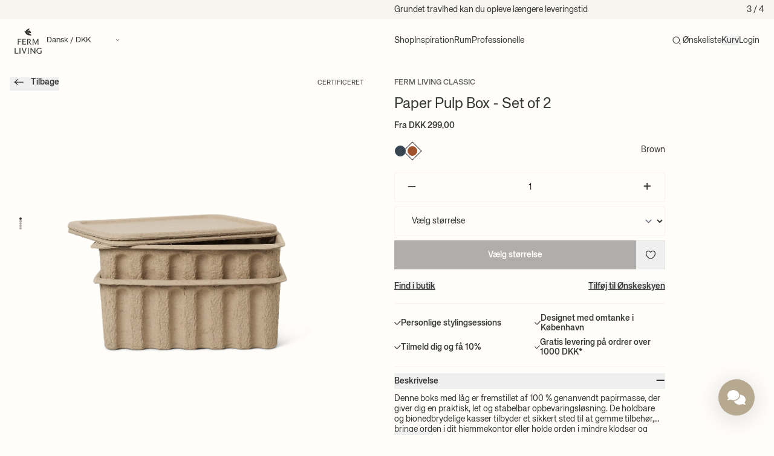

--- FILE ---
content_type: text/html; charset=utf-8
request_url: https://fermliving.dk/web-pixels@fcfee988w5aeb613cpc8e4bc33m6693e112/custom/web-pixel-242745687@1/sandbox/modern/products/paper-pulp-box-small-set-of-2-brown
body_size: 125
content:
<!DOCTYPE html>
<html>
  <head>
    <meta charset="utf-8">
    <title>Web Pixels Manager Sandbox</title>
    <script src="https://fermliving.dk/cdn/wpm/sfcfee988w5aeb613cpc8e4bc33m6693e112m.js"></script>

    <script type="text/javascript">
  (function(shopify) {shopify.extend('WebPixel::Render', function(api) {
var analytics=api.analytics,browser=api.browser,init=api.init;
analytics.subscribe('checkout_completed', event => {
  const fbxCheckout = event.data.checkout;
  
  !(function (e, t) {
    var o = document.createElement("script");
    (o.type = "text/javascript"),
    o.readyState ? (o.onreadystatechange = function () {
        ("loaded" === o.readyState || "complete" === o.readyState) &&
        ((o.onreadystatechange = null), t());
      })
      : (o.onload = function () {
        t();
      }),
    (o.src = e),
    document.getElementsByTagName("head")[0].appendChild(o);
  })("//connect.getflowbox.com/bzfy-checkout.js", function () {

    let fbxProducts = []
    for (i=0; i<fbxCheckout.lineItems.length; i++){
      fbxProducts.push({
        id: fbxCheckout.lineItems[i].variant.sku,
        quantity: fbxCheckout.lineItems[i].quantity,
        price: fbxCheckout.lineItems[i].variant.price.amount,
        currency: fbxCheckout.lineItems[i].variant.price.currencyCode
      })
    }
    
    window.flowboxCheckout.checkout({
      apiKey: '9b8617f583e9c559c3aeb14f81c52290',    
      products: fbxProducts,
      orderId: fbxCheckout.order.id,
      locale: event.context.navigator.language.split("-")[0] + "-" + fbxCheckout.shippingAddress.countryCode,
      customerData: {
        name: fbxCheckout.shippingAddress.firstName,
        lastName: fbxCheckout.shippingAddress.lastName,
        email: fbxCheckout.email,
      },
    });
  });
});
});})(self.webPixelsManager.createShopifyExtend('242745687', 'custom'));

</script>

  </head>
  <body></body>
</html>


--- FILE ---
content_type: text/html; charset=utf-8
request_url: https://www.google.com/recaptcha/enterprise/anchor?ar=1&k=6LdEwsYnAAAAAL9T92sOraT4CDI-QIVuDYAGwdOy&co=aHR0cHM6Ly9mZXJtbGl2aW5nLmRrOjQ0Mw..&hl=en&v=PoyoqOPhxBO7pBk68S4YbpHZ&size=invisible&anchor-ms=20000&execute-ms=30000&cb=bgg2kg4m1o1v
body_size: 48666
content:
<!DOCTYPE HTML><html dir="ltr" lang="en"><head><meta http-equiv="Content-Type" content="text/html; charset=UTF-8">
<meta http-equiv="X-UA-Compatible" content="IE=edge">
<title>reCAPTCHA</title>
<style type="text/css">
/* cyrillic-ext */
@font-face {
  font-family: 'Roboto';
  font-style: normal;
  font-weight: 400;
  font-stretch: 100%;
  src: url(//fonts.gstatic.com/s/roboto/v48/KFO7CnqEu92Fr1ME7kSn66aGLdTylUAMa3GUBHMdazTgWw.woff2) format('woff2');
  unicode-range: U+0460-052F, U+1C80-1C8A, U+20B4, U+2DE0-2DFF, U+A640-A69F, U+FE2E-FE2F;
}
/* cyrillic */
@font-face {
  font-family: 'Roboto';
  font-style: normal;
  font-weight: 400;
  font-stretch: 100%;
  src: url(//fonts.gstatic.com/s/roboto/v48/KFO7CnqEu92Fr1ME7kSn66aGLdTylUAMa3iUBHMdazTgWw.woff2) format('woff2');
  unicode-range: U+0301, U+0400-045F, U+0490-0491, U+04B0-04B1, U+2116;
}
/* greek-ext */
@font-face {
  font-family: 'Roboto';
  font-style: normal;
  font-weight: 400;
  font-stretch: 100%;
  src: url(//fonts.gstatic.com/s/roboto/v48/KFO7CnqEu92Fr1ME7kSn66aGLdTylUAMa3CUBHMdazTgWw.woff2) format('woff2');
  unicode-range: U+1F00-1FFF;
}
/* greek */
@font-face {
  font-family: 'Roboto';
  font-style: normal;
  font-weight: 400;
  font-stretch: 100%;
  src: url(//fonts.gstatic.com/s/roboto/v48/KFO7CnqEu92Fr1ME7kSn66aGLdTylUAMa3-UBHMdazTgWw.woff2) format('woff2');
  unicode-range: U+0370-0377, U+037A-037F, U+0384-038A, U+038C, U+038E-03A1, U+03A3-03FF;
}
/* math */
@font-face {
  font-family: 'Roboto';
  font-style: normal;
  font-weight: 400;
  font-stretch: 100%;
  src: url(//fonts.gstatic.com/s/roboto/v48/KFO7CnqEu92Fr1ME7kSn66aGLdTylUAMawCUBHMdazTgWw.woff2) format('woff2');
  unicode-range: U+0302-0303, U+0305, U+0307-0308, U+0310, U+0312, U+0315, U+031A, U+0326-0327, U+032C, U+032F-0330, U+0332-0333, U+0338, U+033A, U+0346, U+034D, U+0391-03A1, U+03A3-03A9, U+03B1-03C9, U+03D1, U+03D5-03D6, U+03F0-03F1, U+03F4-03F5, U+2016-2017, U+2034-2038, U+203C, U+2040, U+2043, U+2047, U+2050, U+2057, U+205F, U+2070-2071, U+2074-208E, U+2090-209C, U+20D0-20DC, U+20E1, U+20E5-20EF, U+2100-2112, U+2114-2115, U+2117-2121, U+2123-214F, U+2190, U+2192, U+2194-21AE, U+21B0-21E5, U+21F1-21F2, U+21F4-2211, U+2213-2214, U+2216-22FF, U+2308-230B, U+2310, U+2319, U+231C-2321, U+2336-237A, U+237C, U+2395, U+239B-23B7, U+23D0, U+23DC-23E1, U+2474-2475, U+25AF, U+25B3, U+25B7, U+25BD, U+25C1, U+25CA, U+25CC, U+25FB, U+266D-266F, U+27C0-27FF, U+2900-2AFF, U+2B0E-2B11, U+2B30-2B4C, U+2BFE, U+3030, U+FF5B, U+FF5D, U+1D400-1D7FF, U+1EE00-1EEFF;
}
/* symbols */
@font-face {
  font-family: 'Roboto';
  font-style: normal;
  font-weight: 400;
  font-stretch: 100%;
  src: url(//fonts.gstatic.com/s/roboto/v48/KFO7CnqEu92Fr1ME7kSn66aGLdTylUAMaxKUBHMdazTgWw.woff2) format('woff2');
  unicode-range: U+0001-000C, U+000E-001F, U+007F-009F, U+20DD-20E0, U+20E2-20E4, U+2150-218F, U+2190, U+2192, U+2194-2199, U+21AF, U+21E6-21F0, U+21F3, U+2218-2219, U+2299, U+22C4-22C6, U+2300-243F, U+2440-244A, U+2460-24FF, U+25A0-27BF, U+2800-28FF, U+2921-2922, U+2981, U+29BF, U+29EB, U+2B00-2BFF, U+4DC0-4DFF, U+FFF9-FFFB, U+10140-1018E, U+10190-1019C, U+101A0, U+101D0-101FD, U+102E0-102FB, U+10E60-10E7E, U+1D2C0-1D2D3, U+1D2E0-1D37F, U+1F000-1F0FF, U+1F100-1F1AD, U+1F1E6-1F1FF, U+1F30D-1F30F, U+1F315, U+1F31C, U+1F31E, U+1F320-1F32C, U+1F336, U+1F378, U+1F37D, U+1F382, U+1F393-1F39F, U+1F3A7-1F3A8, U+1F3AC-1F3AF, U+1F3C2, U+1F3C4-1F3C6, U+1F3CA-1F3CE, U+1F3D4-1F3E0, U+1F3ED, U+1F3F1-1F3F3, U+1F3F5-1F3F7, U+1F408, U+1F415, U+1F41F, U+1F426, U+1F43F, U+1F441-1F442, U+1F444, U+1F446-1F449, U+1F44C-1F44E, U+1F453, U+1F46A, U+1F47D, U+1F4A3, U+1F4B0, U+1F4B3, U+1F4B9, U+1F4BB, U+1F4BF, U+1F4C8-1F4CB, U+1F4D6, U+1F4DA, U+1F4DF, U+1F4E3-1F4E6, U+1F4EA-1F4ED, U+1F4F7, U+1F4F9-1F4FB, U+1F4FD-1F4FE, U+1F503, U+1F507-1F50B, U+1F50D, U+1F512-1F513, U+1F53E-1F54A, U+1F54F-1F5FA, U+1F610, U+1F650-1F67F, U+1F687, U+1F68D, U+1F691, U+1F694, U+1F698, U+1F6AD, U+1F6B2, U+1F6B9-1F6BA, U+1F6BC, U+1F6C6-1F6CF, U+1F6D3-1F6D7, U+1F6E0-1F6EA, U+1F6F0-1F6F3, U+1F6F7-1F6FC, U+1F700-1F7FF, U+1F800-1F80B, U+1F810-1F847, U+1F850-1F859, U+1F860-1F887, U+1F890-1F8AD, U+1F8B0-1F8BB, U+1F8C0-1F8C1, U+1F900-1F90B, U+1F93B, U+1F946, U+1F984, U+1F996, U+1F9E9, U+1FA00-1FA6F, U+1FA70-1FA7C, U+1FA80-1FA89, U+1FA8F-1FAC6, U+1FACE-1FADC, U+1FADF-1FAE9, U+1FAF0-1FAF8, U+1FB00-1FBFF;
}
/* vietnamese */
@font-face {
  font-family: 'Roboto';
  font-style: normal;
  font-weight: 400;
  font-stretch: 100%;
  src: url(//fonts.gstatic.com/s/roboto/v48/KFO7CnqEu92Fr1ME7kSn66aGLdTylUAMa3OUBHMdazTgWw.woff2) format('woff2');
  unicode-range: U+0102-0103, U+0110-0111, U+0128-0129, U+0168-0169, U+01A0-01A1, U+01AF-01B0, U+0300-0301, U+0303-0304, U+0308-0309, U+0323, U+0329, U+1EA0-1EF9, U+20AB;
}
/* latin-ext */
@font-face {
  font-family: 'Roboto';
  font-style: normal;
  font-weight: 400;
  font-stretch: 100%;
  src: url(//fonts.gstatic.com/s/roboto/v48/KFO7CnqEu92Fr1ME7kSn66aGLdTylUAMa3KUBHMdazTgWw.woff2) format('woff2');
  unicode-range: U+0100-02BA, U+02BD-02C5, U+02C7-02CC, U+02CE-02D7, U+02DD-02FF, U+0304, U+0308, U+0329, U+1D00-1DBF, U+1E00-1E9F, U+1EF2-1EFF, U+2020, U+20A0-20AB, U+20AD-20C0, U+2113, U+2C60-2C7F, U+A720-A7FF;
}
/* latin */
@font-face {
  font-family: 'Roboto';
  font-style: normal;
  font-weight: 400;
  font-stretch: 100%;
  src: url(//fonts.gstatic.com/s/roboto/v48/KFO7CnqEu92Fr1ME7kSn66aGLdTylUAMa3yUBHMdazQ.woff2) format('woff2');
  unicode-range: U+0000-00FF, U+0131, U+0152-0153, U+02BB-02BC, U+02C6, U+02DA, U+02DC, U+0304, U+0308, U+0329, U+2000-206F, U+20AC, U+2122, U+2191, U+2193, U+2212, U+2215, U+FEFF, U+FFFD;
}
/* cyrillic-ext */
@font-face {
  font-family: 'Roboto';
  font-style: normal;
  font-weight: 500;
  font-stretch: 100%;
  src: url(//fonts.gstatic.com/s/roboto/v48/KFO7CnqEu92Fr1ME7kSn66aGLdTylUAMa3GUBHMdazTgWw.woff2) format('woff2');
  unicode-range: U+0460-052F, U+1C80-1C8A, U+20B4, U+2DE0-2DFF, U+A640-A69F, U+FE2E-FE2F;
}
/* cyrillic */
@font-face {
  font-family: 'Roboto';
  font-style: normal;
  font-weight: 500;
  font-stretch: 100%;
  src: url(//fonts.gstatic.com/s/roboto/v48/KFO7CnqEu92Fr1ME7kSn66aGLdTylUAMa3iUBHMdazTgWw.woff2) format('woff2');
  unicode-range: U+0301, U+0400-045F, U+0490-0491, U+04B0-04B1, U+2116;
}
/* greek-ext */
@font-face {
  font-family: 'Roboto';
  font-style: normal;
  font-weight: 500;
  font-stretch: 100%;
  src: url(//fonts.gstatic.com/s/roboto/v48/KFO7CnqEu92Fr1ME7kSn66aGLdTylUAMa3CUBHMdazTgWw.woff2) format('woff2');
  unicode-range: U+1F00-1FFF;
}
/* greek */
@font-face {
  font-family: 'Roboto';
  font-style: normal;
  font-weight: 500;
  font-stretch: 100%;
  src: url(//fonts.gstatic.com/s/roboto/v48/KFO7CnqEu92Fr1ME7kSn66aGLdTylUAMa3-UBHMdazTgWw.woff2) format('woff2');
  unicode-range: U+0370-0377, U+037A-037F, U+0384-038A, U+038C, U+038E-03A1, U+03A3-03FF;
}
/* math */
@font-face {
  font-family: 'Roboto';
  font-style: normal;
  font-weight: 500;
  font-stretch: 100%;
  src: url(//fonts.gstatic.com/s/roboto/v48/KFO7CnqEu92Fr1ME7kSn66aGLdTylUAMawCUBHMdazTgWw.woff2) format('woff2');
  unicode-range: U+0302-0303, U+0305, U+0307-0308, U+0310, U+0312, U+0315, U+031A, U+0326-0327, U+032C, U+032F-0330, U+0332-0333, U+0338, U+033A, U+0346, U+034D, U+0391-03A1, U+03A3-03A9, U+03B1-03C9, U+03D1, U+03D5-03D6, U+03F0-03F1, U+03F4-03F5, U+2016-2017, U+2034-2038, U+203C, U+2040, U+2043, U+2047, U+2050, U+2057, U+205F, U+2070-2071, U+2074-208E, U+2090-209C, U+20D0-20DC, U+20E1, U+20E5-20EF, U+2100-2112, U+2114-2115, U+2117-2121, U+2123-214F, U+2190, U+2192, U+2194-21AE, U+21B0-21E5, U+21F1-21F2, U+21F4-2211, U+2213-2214, U+2216-22FF, U+2308-230B, U+2310, U+2319, U+231C-2321, U+2336-237A, U+237C, U+2395, U+239B-23B7, U+23D0, U+23DC-23E1, U+2474-2475, U+25AF, U+25B3, U+25B7, U+25BD, U+25C1, U+25CA, U+25CC, U+25FB, U+266D-266F, U+27C0-27FF, U+2900-2AFF, U+2B0E-2B11, U+2B30-2B4C, U+2BFE, U+3030, U+FF5B, U+FF5D, U+1D400-1D7FF, U+1EE00-1EEFF;
}
/* symbols */
@font-face {
  font-family: 'Roboto';
  font-style: normal;
  font-weight: 500;
  font-stretch: 100%;
  src: url(//fonts.gstatic.com/s/roboto/v48/KFO7CnqEu92Fr1ME7kSn66aGLdTylUAMaxKUBHMdazTgWw.woff2) format('woff2');
  unicode-range: U+0001-000C, U+000E-001F, U+007F-009F, U+20DD-20E0, U+20E2-20E4, U+2150-218F, U+2190, U+2192, U+2194-2199, U+21AF, U+21E6-21F0, U+21F3, U+2218-2219, U+2299, U+22C4-22C6, U+2300-243F, U+2440-244A, U+2460-24FF, U+25A0-27BF, U+2800-28FF, U+2921-2922, U+2981, U+29BF, U+29EB, U+2B00-2BFF, U+4DC0-4DFF, U+FFF9-FFFB, U+10140-1018E, U+10190-1019C, U+101A0, U+101D0-101FD, U+102E0-102FB, U+10E60-10E7E, U+1D2C0-1D2D3, U+1D2E0-1D37F, U+1F000-1F0FF, U+1F100-1F1AD, U+1F1E6-1F1FF, U+1F30D-1F30F, U+1F315, U+1F31C, U+1F31E, U+1F320-1F32C, U+1F336, U+1F378, U+1F37D, U+1F382, U+1F393-1F39F, U+1F3A7-1F3A8, U+1F3AC-1F3AF, U+1F3C2, U+1F3C4-1F3C6, U+1F3CA-1F3CE, U+1F3D4-1F3E0, U+1F3ED, U+1F3F1-1F3F3, U+1F3F5-1F3F7, U+1F408, U+1F415, U+1F41F, U+1F426, U+1F43F, U+1F441-1F442, U+1F444, U+1F446-1F449, U+1F44C-1F44E, U+1F453, U+1F46A, U+1F47D, U+1F4A3, U+1F4B0, U+1F4B3, U+1F4B9, U+1F4BB, U+1F4BF, U+1F4C8-1F4CB, U+1F4D6, U+1F4DA, U+1F4DF, U+1F4E3-1F4E6, U+1F4EA-1F4ED, U+1F4F7, U+1F4F9-1F4FB, U+1F4FD-1F4FE, U+1F503, U+1F507-1F50B, U+1F50D, U+1F512-1F513, U+1F53E-1F54A, U+1F54F-1F5FA, U+1F610, U+1F650-1F67F, U+1F687, U+1F68D, U+1F691, U+1F694, U+1F698, U+1F6AD, U+1F6B2, U+1F6B9-1F6BA, U+1F6BC, U+1F6C6-1F6CF, U+1F6D3-1F6D7, U+1F6E0-1F6EA, U+1F6F0-1F6F3, U+1F6F7-1F6FC, U+1F700-1F7FF, U+1F800-1F80B, U+1F810-1F847, U+1F850-1F859, U+1F860-1F887, U+1F890-1F8AD, U+1F8B0-1F8BB, U+1F8C0-1F8C1, U+1F900-1F90B, U+1F93B, U+1F946, U+1F984, U+1F996, U+1F9E9, U+1FA00-1FA6F, U+1FA70-1FA7C, U+1FA80-1FA89, U+1FA8F-1FAC6, U+1FACE-1FADC, U+1FADF-1FAE9, U+1FAF0-1FAF8, U+1FB00-1FBFF;
}
/* vietnamese */
@font-face {
  font-family: 'Roboto';
  font-style: normal;
  font-weight: 500;
  font-stretch: 100%;
  src: url(//fonts.gstatic.com/s/roboto/v48/KFO7CnqEu92Fr1ME7kSn66aGLdTylUAMa3OUBHMdazTgWw.woff2) format('woff2');
  unicode-range: U+0102-0103, U+0110-0111, U+0128-0129, U+0168-0169, U+01A0-01A1, U+01AF-01B0, U+0300-0301, U+0303-0304, U+0308-0309, U+0323, U+0329, U+1EA0-1EF9, U+20AB;
}
/* latin-ext */
@font-face {
  font-family: 'Roboto';
  font-style: normal;
  font-weight: 500;
  font-stretch: 100%;
  src: url(//fonts.gstatic.com/s/roboto/v48/KFO7CnqEu92Fr1ME7kSn66aGLdTylUAMa3KUBHMdazTgWw.woff2) format('woff2');
  unicode-range: U+0100-02BA, U+02BD-02C5, U+02C7-02CC, U+02CE-02D7, U+02DD-02FF, U+0304, U+0308, U+0329, U+1D00-1DBF, U+1E00-1E9F, U+1EF2-1EFF, U+2020, U+20A0-20AB, U+20AD-20C0, U+2113, U+2C60-2C7F, U+A720-A7FF;
}
/* latin */
@font-face {
  font-family: 'Roboto';
  font-style: normal;
  font-weight: 500;
  font-stretch: 100%;
  src: url(//fonts.gstatic.com/s/roboto/v48/KFO7CnqEu92Fr1ME7kSn66aGLdTylUAMa3yUBHMdazQ.woff2) format('woff2');
  unicode-range: U+0000-00FF, U+0131, U+0152-0153, U+02BB-02BC, U+02C6, U+02DA, U+02DC, U+0304, U+0308, U+0329, U+2000-206F, U+20AC, U+2122, U+2191, U+2193, U+2212, U+2215, U+FEFF, U+FFFD;
}
/* cyrillic-ext */
@font-face {
  font-family: 'Roboto';
  font-style: normal;
  font-weight: 900;
  font-stretch: 100%;
  src: url(//fonts.gstatic.com/s/roboto/v48/KFO7CnqEu92Fr1ME7kSn66aGLdTylUAMa3GUBHMdazTgWw.woff2) format('woff2');
  unicode-range: U+0460-052F, U+1C80-1C8A, U+20B4, U+2DE0-2DFF, U+A640-A69F, U+FE2E-FE2F;
}
/* cyrillic */
@font-face {
  font-family: 'Roboto';
  font-style: normal;
  font-weight: 900;
  font-stretch: 100%;
  src: url(//fonts.gstatic.com/s/roboto/v48/KFO7CnqEu92Fr1ME7kSn66aGLdTylUAMa3iUBHMdazTgWw.woff2) format('woff2');
  unicode-range: U+0301, U+0400-045F, U+0490-0491, U+04B0-04B1, U+2116;
}
/* greek-ext */
@font-face {
  font-family: 'Roboto';
  font-style: normal;
  font-weight: 900;
  font-stretch: 100%;
  src: url(//fonts.gstatic.com/s/roboto/v48/KFO7CnqEu92Fr1ME7kSn66aGLdTylUAMa3CUBHMdazTgWw.woff2) format('woff2');
  unicode-range: U+1F00-1FFF;
}
/* greek */
@font-face {
  font-family: 'Roboto';
  font-style: normal;
  font-weight: 900;
  font-stretch: 100%;
  src: url(//fonts.gstatic.com/s/roboto/v48/KFO7CnqEu92Fr1ME7kSn66aGLdTylUAMa3-UBHMdazTgWw.woff2) format('woff2');
  unicode-range: U+0370-0377, U+037A-037F, U+0384-038A, U+038C, U+038E-03A1, U+03A3-03FF;
}
/* math */
@font-face {
  font-family: 'Roboto';
  font-style: normal;
  font-weight: 900;
  font-stretch: 100%;
  src: url(//fonts.gstatic.com/s/roboto/v48/KFO7CnqEu92Fr1ME7kSn66aGLdTylUAMawCUBHMdazTgWw.woff2) format('woff2');
  unicode-range: U+0302-0303, U+0305, U+0307-0308, U+0310, U+0312, U+0315, U+031A, U+0326-0327, U+032C, U+032F-0330, U+0332-0333, U+0338, U+033A, U+0346, U+034D, U+0391-03A1, U+03A3-03A9, U+03B1-03C9, U+03D1, U+03D5-03D6, U+03F0-03F1, U+03F4-03F5, U+2016-2017, U+2034-2038, U+203C, U+2040, U+2043, U+2047, U+2050, U+2057, U+205F, U+2070-2071, U+2074-208E, U+2090-209C, U+20D0-20DC, U+20E1, U+20E5-20EF, U+2100-2112, U+2114-2115, U+2117-2121, U+2123-214F, U+2190, U+2192, U+2194-21AE, U+21B0-21E5, U+21F1-21F2, U+21F4-2211, U+2213-2214, U+2216-22FF, U+2308-230B, U+2310, U+2319, U+231C-2321, U+2336-237A, U+237C, U+2395, U+239B-23B7, U+23D0, U+23DC-23E1, U+2474-2475, U+25AF, U+25B3, U+25B7, U+25BD, U+25C1, U+25CA, U+25CC, U+25FB, U+266D-266F, U+27C0-27FF, U+2900-2AFF, U+2B0E-2B11, U+2B30-2B4C, U+2BFE, U+3030, U+FF5B, U+FF5D, U+1D400-1D7FF, U+1EE00-1EEFF;
}
/* symbols */
@font-face {
  font-family: 'Roboto';
  font-style: normal;
  font-weight: 900;
  font-stretch: 100%;
  src: url(//fonts.gstatic.com/s/roboto/v48/KFO7CnqEu92Fr1ME7kSn66aGLdTylUAMaxKUBHMdazTgWw.woff2) format('woff2');
  unicode-range: U+0001-000C, U+000E-001F, U+007F-009F, U+20DD-20E0, U+20E2-20E4, U+2150-218F, U+2190, U+2192, U+2194-2199, U+21AF, U+21E6-21F0, U+21F3, U+2218-2219, U+2299, U+22C4-22C6, U+2300-243F, U+2440-244A, U+2460-24FF, U+25A0-27BF, U+2800-28FF, U+2921-2922, U+2981, U+29BF, U+29EB, U+2B00-2BFF, U+4DC0-4DFF, U+FFF9-FFFB, U+10140-1018E, U+10190-1019C, U+101A0, U+101D0-101FD, U+102E0-102FB, U+10E60-10E7E, U+1D2C0-1D2D3, U+1D2E0-1D37F, U+1F000-1F0FF, U+1F100-1F1AD, U+1F1E6-1F1FF, U+1F30D-1F30F, U+1F315, U+1F31C, U+1F31E, U+1F320-1F32C, U+1F336, U+1F378, U+1F37D, U+1F382, U+1F393-1F39F, U+1F3A7-1F3A8, U+1F3AC-1F3AF, U+1F3C2, U+1F3C4-1F3C6, U+1F3CA-1F3CE, U+1F3D4-1F3E0, U+1F3ED, U+1F3F1-1F3F3, U+1F3F5-1F3F7, U+1F408, U+1F415, U+1F41F, U+1F426, U+1F43F, U+1F441-1F442, U+1F444, U+1F446-1F449, U+1F44C-1F44E, U+1F453, U+1F46A, U+1F47D, U+1F4A3, U+1F4B0, U+1F4B3, U+1F4B9, U+1F4BB, U+1F4BF, U+1F4C8-1F4CB, U+1F4D6, U+1F4DA, U+1F4DF, U+1F4E3-1F4E6, U+1F4EA-1F4ED, U+1F4F7, U+1F4F9-1F4FB, U+1F4FD-1F4FE, U+1F503, U+1F507-1F50B, U+1F50D, U+1F512-1F513, U+1F53E-1F54A, U+1F54F-1F5FA, U+1F610, U+1F650-1F67F, U+1F687, U+1F68D, U+1F691, U+1F694, U+1F698, U+1F6AD, U+1F6B2, U+1F6B9-1F6BA, U+1F6BC, U+1F6C6-1F6CF, U+1F6D3-1F6D7, U+1F6E0-1F6EA, U+1F6F0-1F6F3, U+1F6F7-1F6FC, U+1F700-1F7FF, U+1F800-1F80B, U+1F810-1F847, U+1F850-1F859, U+1F860-1F887, U+1F890-1F8AD, U+1F8B0-1F8BB, U+1F8C0-1F8C1, U+1F900-1F90B, U+1F93B, U+1F946, U+1F984, U+1F996, U+1F9E9, U+1FA00-1FA6F, U+1FA70-1FA7C, U+1FA80-1FA89, U+1FA8F-1FAC6, U+1FACE-1FADC, U+1FADF-1FAE9, U+1FAF0-1FAF8, U+1FB00-1FBFF;
}
/* vietnamese */
@font-face {
  font-family: 'Roboto';
  font-style: normal;
  font-weight: 900;
  font-stretch: 100%;
  src: url(//fonts.gstatic.com/s/roboto/v48/KFO7CnqEu92Fr1ME7kSn66aGLdTylUAMa3OUBHMdazTgWw.woff2) format('woff2');
  unicode-range: U+0102-0103, U+0110-0111, U+0128-0129, U+0168-0169, U+01A0-01A1, U+01AF-01B0, U+0300-0301, U+0303-0304, U+0308-0309, U+0323, U+0329, U+1EA0-1EF9, U+20AB;
}
/* latin-ext */
@font-face {
  font-family: 'Roboto';
  font-style: normal;
  font-weight: 900;
  font-stretch: 100%;
  src: url(//fonts.gstatic.com/s/roboto/v48/KFO7CnqEu92Fr1ME7kSn66aGLdTylUAMa3KUBHMdazTgWw.woff2) format('woff2');
  unicode-range: U+0100-02BA, U+02BD-02C5, U+02C7-02CC, U+02CE-02D7, U+02DD-02FF, U+0304, U+0308, U+0329, U+1D00-1DBF, U+1E00-1E9F, U+1EF2-1EFF, U+2020, U+20A0-20AB, U+20AD-20C0, U+2113, U+2C60-2C7F, U+A720-A7FF;
}
/* latin */
@font-face {
  font-family: 'Roboto';
  font-style: normal;
  font-weight: 900;
  font-stretch: 100%;
  src: url(//fonts.gstatic.com/s/roboto/v48/KFO7CnqEu92Fr1ME7kSn66aGLdTylUAMa3yUBHMdazQ.woff2) format('woff2');
  unicode-range: U+0000-00FF, U+0131, U+0152-0153, U+02BB-02BC, U+02C6, U+02DA, U+02DC, U+0304, U+0308, U+0329, U+2000-206F, U+20AC, U+2122, U+2191, U+2193, U+2212, U+2215, U+FEFF, U+FFFD;
}

</style>
<link rel="stylesheet" type="text/css" href="https://www.gstatic.com/recaptcha/releases/PoyoqOPhxBO7pBk68S4YbpHZ/styles__ltr.css">
<script nonce="tAPzisDfi_b292tJLytqwg" type="text/javascript">window['__recaptcha_api'] = 'https://www.google.com/recaptcha/enterprise/';</script>
<script type="text/javascript" src="https://www.gstatic.com/recaptcha/releases/PoyoqOPhxBO7pBk68S4YbpHZ/recaptcha__en.js" nonce="tAPzisDfi_b292tJLytqwg">
      
    </script></head>
<body><div id="rc-anchor-alert" class="rc-anchor-alert"></div>
<input type="hidden" id="recaptcha-token" value="[base64]">
<script type="text/javascript" nonce="tAPzisDfi_b292tJLytqwg">
      recaptcha.anchor.Main.init("[\x22ainput\x22,[\x22bgdata\x22,\x22\x22,\[base64]/[base64]/[base64]/KE4oMTI0LHYsdi5HKSxMWihsLHYpKTpOKDEyNCx2LGwpLFYpLHYpLFQpKSxGKDE3MSx2KX0scjc9ZnVuY3Rpb24obCl7cmV0dXJuIGx9LEM9ZnVuY3Rpb24obCxWLHYpe04odixsLFYpLFZbYWtdPTI3OTZ9LG49ZnVuY3Rpb24obCxWKXtWLlg9KChWLlg/[base64]/[base64]/[base64]/[base64]/[base64]/[base64]/[base64]/[base64]/[base64]/[base64]/[base64]\\u003d\x22,\[base64]\\u003d\x22,\x22w4pPdMKvwrFJTsK4bGRhw6AkwoPCt8OSwr9wwp4+w4MdZHrChsKuworCk8OPwpA/KMOfw6jDjHwvwq/[base64]/w5nDilfDrMOxwpbCsMKIwprDiMKVVldCGxwgNUhKA33DlMK8wr0Rw41qLsKna8O5w4nCr8OwO8OHwq/CgVMeBcOIL0XCkVAuw6jDuwjCi10tQsO+w6ESw7/[base64]/e8OQB8OhwqjDn8O7wpx6wrpMbmZ+OMOIwqkBGcOefxPCi8KNcFLDmBAjRGhWAUzCsMKawoo/BSnCl8KSc3XDqh/[base64]/w44ew7hOw4wuPsK0w71Qw7dvBAnDnw7Cu8Kew7s9w44Fw4PCn8KvBcKVTwrDnsOmBsO7A07CisKoMA7DplpkSQPDtjzDj0kOesOhCcK2wqzDlsKka8K/[base64]/[base64]/FS5YQMO0JQVIMVMpwo1rNcOZw5HCvsOiwp3ClUnDmzHDk8OuTsKcUHJrwo4zHjNwCsKbw74IFcOTw5nCqsORI1g4aMK9wpfCoGg1wpTCjwHCuiwmw6puFyVuw5zDtGVhdWPCrBd2w6zCrgjCsHgDw7lVFMOPw4/DoizDisK2w6wxwrDCh1dIwpQWSsO4ZMK6QcKkQlXDrj9cAw8BQsOABixpw5fCuHvCh8Kww4zDqsOECz0lwo9jw7poZVEUw63DjhPDssKkKFzCnjbCiVnCssKHAlsFJHI7wqPDgcOpcMKZwqbCk8KODcKjYsOiaybCtMORFALCvMOSGSp0wrc/YywQwptIwo8OGMOIw4oIwozCmMKJwpp/[base64]/wrx5w58xwqtQw71uJCvCnCbCs8KBwqkkw7ldw6fCk2Aew6DClg/DrsK8w7/ClFjDjRLCrsOuOzFrPMOhw6xVwo7CpMOgwps7wpBow6sEYsOXwpnDnsKiLivCoMOHwr0Rw4TDvw0qw5/[base64]/IAJqwooywozDq2NoYcKrw4/DvjQ3AFnDojBhU8KFfcObLCPDh8O/w4MacMKYfTZNw5Euw5fDlsOaEwrDikfDm8OTHU0mw4XCp8K8w7vCkMO+wrvCn2MSwoDCmV/[base64]/wqvDpVRcw7MVDnzCosKuwq7DjcKcD8KdZUjDqMOSaTfDgGvDpcKbw6oVDsKFw4vDmnTCpMKLdFp8FcKVdMOGwqXDtMKpwpkUwrPDnEwGw5rDq8OVw7xcN8OHfsKxSnrCq8OCEsKWwoooHF8vbcK1w7x/w6FnWcKkc8K/w7PCllbDuMKXAcKlcVXDrcK9f8K6ZsOow7V8wqnCicOkYR4ARcOkMkJew4lIwpddXQBeb8OWE0B2dsK1ZAXDlHTDlsKiwq5ow6/[base64]/CiS3DpAN5M8OucgjCnMK7NcOEwpR2wqHChTjCt8O/wpN+wqY8wpvCj35YUcKgAF10wrpKw6ccw7rCrRITMMKEw4hPw67Du8O1w4fDiggbVSzCmsKlwoEmwrPChCxmQcObAsKNw7law5AFWSbDjMOLwovCsBJrw5zDjUIOw6fDpxA5wqvDvWEKwpc+bW/[base64]/[base64]/[base64]/TW4pw5ZjJxbDn8ONwq3DjGzCmXMXw5pxHcO8LsK4woHDmk8cccO8w47Drz9Bw7nCp8Olwrsqw6XDkcKeLhXDj8OSA18Nw6nCv8K1w78TwrAAw7fDpg4mwoPDs3taw6bCp8OHEcKDwo4ndsOlwrlCw5wIw5fDjsOQw6JAD8OBw63CvcKpw7xww6HCsMOBw6PCim/Cli5QDjjDoRtOZRABKsOQIMKfw70Bwowhw5PCkSlZw6EQw4HCmQDCgcKew6XDrMOJPcK0w79Kwps/[base64]/wqF1A8Kww54Bw5ElGUkpb8K/djnCsMOXwr92wpPCl8OVw5pTEVvDv0PCgEt7w4U5w7M8Eht4w4R2VCDCgTQzw6TDn8K1X0tNw5FOw6EQwrbDigDCiADCg8Orw4nDuMKDdhQbdsKgwq/[base64]/[base64]/AcKtOV7Ctx3Ct8OdbkzDmQ0Lw4lPUcKZB8KvaU8mV0rCiGzCncKccnTCnR/DvmdfDsKbw5MdwpPCoMKRVnN+D3AIAsOuw4/DhsKTwpnDpHF9w79sZELCmsOXUSDDhsOpwq5NLsO5wr/CvR8lfcOzCwjDhTjCgsOFZBpuwq1Ab2vDtV4nwovCsyPCumFCw7hfwqbDrj0vNcO5UMKrwrV0woAowolvwpPCisKew7XCvBDCgsKuYjPDgMKRDcKRVBDDtkorw48ZAMKjw7vCgsODw7RmwqV4wqgZBxLDq2PCgiMPw5TDicOHbsK/FVU1w40QwpfCi8Orw7PCpsK8wr/CrcK8wpIpw6gSX3Yiwq4VNMOCw6LDsFNhazNRbsOcwpHCmsOuM0/CrWDDrw1gAsKMw63DlMKfwp7CoFkwwqPCqcOdRcOmwq0EKCjCm8OoSSYYw6nDiCLDvyALwrhkA0xASnrDg1XChcKsDSPDu8K/wqQlWcOowqDDlcO+w7/[base64]/[base64]/DozfCn8KUDcOrDsKgwrYRw7PCj3PCrsO2wpnDsMOhZ1w0wrA+wrjDgcK4w6ACHGgpe8K2cQrCiMODXUrDssKJYcKlS3PDuiotYMKow7LDiz7DtcKzUjgTw5giw5Y/w6VCB3BMw7YvwpvCl3dIJMKSfsK7wocYVkcZXHvChDYPwqbDlFvCm8KBd0/DgMOEDcOZwo/DkMObDMKPMcOBOCLCksOTE3F3w5glAcKQFsOvwpXDqzk+HWnDoBwLw454wpMoaCUkAsKSV8Kqwp4Kw4ATw5YeUcKLwqpFw79zRMKzKcOGwo1tw7DCkcOgESZjNx/CvMOZwoPDiMOIwpHChcKGwrxDNm/DksOnfcOLw6jCtTVQf8Kjw41FOEHCsMK4wpvDuiTDo8KAESvDnyrCj29Pf8KbASTDnMOZw7MvwoLDoFomL3Y7F8OTwrEIccKOw4kYEnfCjMKxOm7DssOcw65xw7bDnsKTw5h5Sw4Qw4nCkjQCw4tJfwkow4PCqcKJw6/CtsKIw7kcw4HCgXcnw6HCicKQRMK2wqV4N8OWMwzCpWfCpsKXw6HCoyV6ZMOww4JZOVgHUWHCscOvS2fDu8KswpxVw5oNU3fDikQKwp/DtcKYw4LCscKpw7tvQH5CAk86XzLCpsOzRWBYw4jCginChHokwqE7wpMcwrXDksOewqUBw7XCtMKhwoTDvxTCjRfDtDNSw7Y5YE/CpMO+wpXCqsKPwpbCrcOHX8KbQsOPw43Ck2bCmsK0wrNUwrrCqlJ/w7vDsMKYMzkswqLCiWjDmyLChsOxwoPDunlRwoNPwrbCp8O5CcKRLcO7RGFbCQk1XMKYwpo0w7QlRBMycMOEcF0wBEbDgTNWf8OTBwkLLcKuMVXCny7ChXwZw7lvw4jCr8O4w7ZGwqbDpj0NMSxvwpfCtcOew7/CvGTDrw7Cj8OLw7ZrwrnCgl1tw7vCkjvCrsO5w6zDi2BfwoINw70kw5XCg2DCqUrDt3zCt8K5Jx/CtMKpw5jCoXMRwr4WfsK3wpxZDMKMesO3wr7Ch8OKD3LDs8KTwoERw4M/w6TDkSd/UFHDj8Oww43CkjxtRMOswozCjMKafQLDscOnw6FQd8Oyw5pUCcK3w4sWN8KyVgTClcK8IsOfaFjDulZlwqQlS3rCm8KAw5PDhMOdwrzDkMOAO2IywpzDkcKRwoEXSn/CnMOGPE/Dm8O2V1HCncO2w4cORMOlRMKIwosHYmzDrsKZwrbDvwvCucKdw5bCqF7CqcKUwoUJeURzLHwzw7XDvcOqOBfDnDBAX8Kow6o5w6ZPw4ECDEfCocKKLQXCmcOSA8Kpw7PCrhJ6w6PCsllrwpNHwqrDqlXDrsOPwoFaMMKEwq/DjcOIwpjCmMOkwp9DHz/DogR4RcOqwpDCl8O6w6jCmcKYw5vDlMKDPcOIGxbCnMOxw79AF2kvBMOTECzCqMKewqfDmMOWW8K5w6jCk2/DlsOVwrbDpFolw4zCqMKfYcOLNsOgB2NWGcO0dWIoAB7Ck1M3w5ZiKSBuK8KOwpzDsn/DtQfDkMOdX8KVVcK3wpvDp8KRwpnCpnQIw5x3wq52cnpPwp3Dt8K2ZGo/[base64]/QX/Ch2thwoDCvcOXCn3DiRtWw5pdcglCV0LDl8OCWjZQw5Fsw417ZgQPOU00w4bDhsK6wpNJwoYpAGMif8KCIEtpI8O9wo7ClsKaR8OqXMO/w5rCpcKgfMOFAcKTw54bwqwewpnDm8O0w68vwq05w7vDg8KVcMKZX8KTBC/DpMK/wrMKElnDscOFJF7DiQDDh1TCpnwjeRDCuSrDjjRLKEMqQcOGQsKYw4QtYHXDujhCEcKeTThZw7tHw6bDrMKEI8K9wrLDs8Ksw71mw4YaO8KdCzjDmMOqdMOTw73DqSzCjcO/wp08OcOxD2nCocOuIWBtE8OowrjClAPDgsO5O0sgwr/[base64]/Ct8OUTVA/w7XCnG3ChcKlwq/DkmLDlmfCksKuRBJzO8KPw5whBlDCvsKrwrA6Rn3CsMKxWMKVARhuA8KwfGIiFMKkcsK/Hk8QQ8KRw6zCtsK9C8KndyAkw6XDuxQuw4PCrwLDncKZw5IUAV3CrMKDesKGGMOkU8KIQQxqw5Znw5vCvXnDn8KGNSvDt8Kywr/ChcK2M8KuUVYYE8OFw77DoB9gHhEuw5rDhMOGM8KQbmJIGMO+wqzCmMKLw51oworDs8KdCyHDnAJeXTELVsOlw4RQwoDDi3TDpMKGCcO0YsOHHlBjwqxxazxEdVN2wpsEw5LDkMO9JcKhwq7DpAXCkcKYAMOew5N/w6UYw480WBt3eivDgi12YMKvw6xKdAHCl8OPZFgbwq57YMKVC8OIWXA9w7FiccOsw4DCp8OBcRnCsMKcOSkfwpIzTT52ZMKMwpTCvERROsO/w7bCksK/w7jDoCXClsK4w5nCkcOUIMO0wofDiMKaLMOfwq3Dh8OFw7IkQ8Oxwp4fw6rCpBJ4w60Kw5kXw5MnAlDDrg4Ow5NNXcOnWcKcTcKPw6w5NsKobcKkw4jCo8KYRsKdw4fCnDwUKQzChnnDixjCpcKHwrlzwro0wr17E8KpwoBnw7RvP2fCpcO/wr/CpcOPw53Du8OAwq/DnVTCg8O2w5BCw6lpw6jDlk7DsCzCrCBTNsK8w6E0w53CkDDCvl/ClyMDE27DqF3DlSMBw7wEe3zDq8OtwrXCqcKiwrN9OsK7DsO1IMOHbsKLwos4w70OD8OQwpg8wo/Dq2Q2C8OrZ8OMH8KGNwbClcKaNzrCk8KBwpzCgWrCu1UMVsOrw5DCsScffigvwr/CucO4w4Qnw5YQwqnCjzZow5DDkcOwwpkNAXzDtcKgPEt4E3nDhcK+w4sVwrIpF8KMd1/Cg0oIdMKDw7zDjWtbOV8gw6jCkldWwrUrwprCtTLDgh9HGMKEEHrCgsKowqsTTybDnh/[base64]/w4AcwqYpH0dfw4fCgkPCs1PDn8K7wo9dw49LIcOdw5h2wrTDpMK8Z1zDtsOQEcKsFcOiwrPDo8Oxw5TDmz/DgjIQBEPCqj5gBUDDpMONw7IDw4jDjcKRwqjCnDs6wrBNLXzDhWx+wrPDtWPDk35Bw6fCtV/[base64]/Cvh/CmMKAFhDDiCLClijDncOnw492wppZw5zClMKwwrjCgMKefGXDlcKJw5BXXCM3woQEYMO7M8KAC8KHwpdYwofDmMOGw6dIVMK/wr/[base64]/DhRdICcOIb2haWsOSG1sSbA7ChMK8wrQtFSvCtUrDlyDCsMOUc8Kww4YVI8OVw4vDmWDCjkfCjSDDoMKxUkUlwpU5woHCpmnDkjsCw4NAJDEQJcKVM8OKw7LCksONRnHCjMKdRsObwqYoSsKsw7ovw6LCiRgGdcKeeQhwUsOzwpJHw4DCgCfCiVUuKVjDrcKWwrU/wqnDlHfCsMKswrRyw6EIIzTCpw9gwpXCpsKUEMK3w6lww4lKJ8OYeWkPw7fCnAXDpsOSw4clT0klZHbCg3nCrHAewr3Dh0DDksOhaWLCrcKmeV/CicKmL1Raw6LDpMOmwozDocO7OWoFUsOZw6dRKE4lwpILH8K4XcKUw5lySsKNLxQnRcKmIcKVw4bCnsOew4Ioc8KhJhfCrMOeJALCpMOkwqvCsW/Du8OUclBnTcOGw4DDhU0Ow5/[base64]/DuGbDk2l0wrxRwohnEsOFwqNufRZ9w77DuxLDpsKQbsOpNV7DmsKMw5HCkFwFwpsJesOWw7Mtw4RYIMKwQsOrwpRLfmYFPsO/w5ZFV8OCw7bCjsONLMKVMMOmwqbCm1cABAoPw6VxY1fDnjrDkjVMw5bDkR5MZMO/woHDk8Orwr56w4PDl1dwT8K/[base64]/Cm37DvAZeFsKoOhEbBlHDrzAYAWfChSfDhMOsw5bCkXpEwq3CuF8nGFdlWMOfw5hpw5Fxw4tnCGXChmMvwopgZ0zCphPDuDrDq8O+w5HCvCZ2WcO3wo/DisORCFAXSkduwpEnZMOGwoPCnXd7woZ3a0kLw6d8w6jCmBkgfSpRwoxlbcO1XsKHwoXCn8KJw5JSw5jCtQHDkcOBwpMhAcK/[base64]/[base64]/DtkJBw4cOwqh/w4zDkUrCp8OmAlNhMsOnN0NAYmrDtn5FEMK/wrsDWMKrTGnCiwAtLQTDu8O7w5PDhsK3w47DjjfDicKvBQfCtcO0w7vDi8K+w4RDKwZCw75kLsKfwp1lw7owK8K4MTPDoMKmw7HDjsOSw5fDjQVhwp89P8Oiw4PDhCrDtMOXPsO0w4Rgwp0vw58CwqFfWWDDnUkaw6R3YcOMw5h5PcK2e8KfMDcaw7vDtwLCuH7CgE/[base64]/wo/Cl8K/[base64]/CkMKBwo8zw7ByYkJLw6JLwqjCicKTJFltLk3CkkXCgcKgw6PDrAcnw6whw7PDgh3Dn8KWw57CuX95w5lmw6EGfMK/w7XDuRrDrGUZZ2J7w6XCoDvDhCTCuhBrwoXDhjPCv2ciw7lxw6HDsEPCpsK0ZMKlwq3Dv8OSw6w6NDdZw7NJB8KiwofCq27CpsKqw6oXwrrCm8KVw43CoyFlwo/[base64]/DvT5ZRn97wrrDqiwNcU/Cr8KOHA7DvMOjwoZeFXLClDnDvMOew7hAw6TDp8O6eh7DicOww6YIecKMwrzCtcKJOAt4dDDCgy4rwp5PCcKACsOWwqUww5kLw7vCuMOvD8Kqw5BTwovCkMOZwq4gw57CnkjDtcOMKXpzwq7Csnw/MMKfYMOBwpjCmcOyw7jDt0rDosKRRD8Rw4TDok/CkmPDrVbDrsKgwoMww5TCmsOywqVhXjRBLsKlUxg3wpDDthdnSUZdeMKzBMOAw47DsnE4w4DDrU9Gw6TDusKQwo59w7HDq3HCnXvCpcKvRMKLKcOzw5klwrltwobCiMO8QGhPcBvCqcKaw4NAw7nCmgY/[base64]/DusKlw63DlsKNagZzIyETM0dOwqhbw7vCr8OOw6XCn1LCrcOuTBY6wpNTAUolwptpSUjDnSzCriZsw4x6w6gqwrh0w4JEwrPDuxJeW8OFw7XDrQ8wwqvCgUnCg8KWWcKUw47DlcKfwonDr8Oew7PDklLCkktzw4/DgmhpE8OlwpwpwonCpxDCs8KqQ8KXw7HDhsOnJMKkwqlyGx7DqMOeGxVcYkpHJxdVIn7Cj8OJBExaw4Yaw65RHAZrwpzDnMOESE1Ga8KMABtudTAucsOsYcKLKcKGG8K9wo0Ew4wSwqYQwqYlw6FPYUwWGntbwqY/VCfDnMKiw4BjwoPCm1DDtATDnMOIw6PCrzjCiMK9acKfw7ALwojCmGYbIQAif8KaFxklPsOUB8KlSynCqTDDn8KNFB4Rwog9w5V1w6TDncKMclAIScKmw6/ChHDDkjfCkcK1wrDCsGZ2SAICwr5CwojCk1zDon/CoRZkwq/Cv0bDm0fCnDbDtsOiw44Hw65xA2TDrMKqwokXw4QKPMKKwrvDjcOCwrTCvChgwr/CssKCIMKYwpXCisOFwrJjw4/[base64]/DkAfDs8KkLyHCsgBgw6LDsyTCoS8Kw6hOwoHDkMOcwoBpwoDCgFbDssK/woEiDU0Twrs3bMK/w5DCnELDjGbDii3ClsO5wqBYw5fDncK4wrnCij9qR8OIwr/[base64]/CgMKePMKcwofDnzPClsOvfsOoSmBqKMKYDDZ4wq1owp05w4IvwrcRw5sXb8OAwotiw73Dm8OKwpQewoHDgXYudcK1XcOlBsK0wpnDrHEuEsKEc8KtAS7Cv1rDqHjDsl9zSFLCnBsOw7/Dh3XCq3Q7f8Kfw5nDnsOGw5vCgD5+RsO6DSsGw6ZVw5/[base64]/DhsOyw6LDmcKRX8KFw4FOwpcBY2QRN1FXQWHDl1ROwo8+w4TDpcKKw6TDo8OHA8OuwqoMSMKtcsKwwp/[base64]/DvknDlsK+w48Gw4/[base64]/wpAUwrzDsMKVK8OWZcKbIMOvwqLCq8KMw6Y0H8O/AHlrw4HDtsKGZ3EjH1REOkxDw7LDl2MEQlgCYE3CgjvCiSnCpEQWwq/DrS4Vw4bCkAXCuMOBw6FEfA4iL8KhJkXDisOowoksR1HCj14Vw6/DpMKOWsO1OwrDmSISw6REwr4hKcOBf8OXw6TCscKVwpt/[base64]/DvsK6ecONdE41aMK/w7hecMKWRwPDgcKGJ8KPw7INw6AvCiTDuMOmY8Ohf07DpsO8w7dsw4ZXw5TDl8Omwq5zZUJrH8KDw6sKM8OuwpEPw5lewpVWfcKpYH/[base64]/[base64]/DhcOJf8OnwofCmMO7w51Uw5pSw5PDvcOFwoduwoU3wo3CjMO9Y8K7f8KJEU0xLcK6w7rClcOgacKAw5fCnQHDs8K5UV3DkcO+VBdGwpdFJcO5ZMOZDsOUGMKxw7nDlWRJw7ZUw649w7Y2w6vCmMORwo7Dik/DvkPDrF4JfcOAZMO4wqNDw5DCmhHCvsO/C8O+w6cCbwQXw4QvwrQiYsKzwp4qNB1ow57CvlIYFMOPClHDmDYowrgYeXTDpMOvC8Ogw4PCsVBJw7/[base64]/w4bCjMK9IcOVKMOYXDp4wq3DixrCknHChFNIAsKqw45eQxU2wr4PeDDCoFAcbMKJw7HCugdQwpDChSXChcKawobDjibDrMKwMcKLw7PCpCLDgsONwqHCnUPCowJFwpEkwpIpPkjDocOOw6LDpsOrZsOgGQnCvMOLYn4Ww5UDZh/DkxrCk3keEsOoT3DDsxjCk8OQwpLCvsK3WWwhwpDDicK7wqYPw4Fuw5LDjDfCq8KAw7Npw5I+w4NBwrBLE8K/PUvDvsOawozDtsOVNMKcw6bDhG4PLsK4cHHDkXhnXMK3AsOMw5Bhc359wogxwrXCscOlcX/[base64]/DnsOmw5glYcKXdsO6IsKZSUtYKQvDl8OILMKnw5DDu8Kxw6XCiz81wpLDqWA6HmTCmnjDt1HCvMO/eh7Cm8KbDlIMw7jClMKMwq9uXMOXw6cuw4obwqUdPx1Bb8KEwrdRwrzCpFzDmMKXDT3CgTPDl8OBwpFKZHhtPx/Cn8OeBcKmRsOqVcOdw5w4wrHDsMOWAMO7wrJgGMO5NHHDuDlowoTCncOAw4MRw7bCuMK8wp8jRMKcI8K6ScKgU8OEAzHCjihpwqNOw7/[base64]/Dq8KnTcKVwqtkdx4CT8OcwqVfAFEwaiRkwonDrcOKSMKQKMOGE2/CvyPCtcOgLsKLNEVGw7XDqsOpVsO9wpkrIMKeI17CsMOrw7XCsErCox5aw6fCssOww78Sb05uMMKQIA/DjB7CgVAcwpPDl8OJwojDsx7DmyR0DiBkXsKkwrQlG8Ohw6NmwpJIa8KewpDDlMO5w481w5DChAtOEkvCoMOnw4QDWMKhw7rDuMKow7zCgUkQwoRhSAE4Qmgiw79swptLw6xefMKBAcOmw5rDj21rAcOTw6vDu8O6BF9zwofCn3vDrlfDnQ/[base64]/[base64]/CuGfCjwcIw6PCqMKyLMKZwrs0w55+wpDCtcKDUMOgJGnCvsKjw6jDsy/CoFTDt8Kmw49AXMOAV31bVcK4G8KIE8KTHVU9OsKUwqIrHl7Cq8KbX8OGw6kawpYsMih2w51Uw4nCiMK2bsOSwrwZw7DDpMKHwr7DnUAifcKvwrbDnGjDh8OdwoUewoVqw4vCmMOVw6/[base64]/CisOteMO2ThXCgDnDlzjCssOAC37Djiwpwo5bK1pPK8O2w45IOsKUw53CkG3Cq3PDk8KNw5TCoSh/w7/[base64]/[base64]/DohoIw7DCicK+w4HCpsKXRi1jVglLB8KkwptTPcOzOUYiw6V1w4TCm2/DlsOqw6dZXWpXw5siw4lFw6HDgTfCscOmw4Vkwoc1w6LDvX9ffkTCiiTDvUAgPi00VsKmwqxDHsONwqTCscKgC8OcwqHCtsOcLzttHgHDr8O7w48pRxfCp3UfIiY2H8O/[base64]/[base64]/w5vDkGLDpV1fw7hAwq85D8KWwpbDlVQYwpfDkk7DhsKYNsOCw58NNMKTdQZtNsKgw4wmwpfDtBbDoMOjw7bDo8K7wpY8w6nCnnrDsMKbZsO0w7PDkMOmwp7CqTDCu0FdLnzDrBJ1w7M8w5/DvhbDj8K/[base64]/[base64]/w6nDq8OCw63ChcOmw6tlwpBuw7daw59KwqEAwrfDosKKw6lUwqVhdTXCtMKTwqQEwoNZw7gCHcOhFsKZw4jDi8OSw7EaLlDDisOSw77Cp2fDucKsw4zCqMOLwrwMU8OAS8KJccOXRsKvwooRZcOQaSdfw4HDmDUjw4YAw5/DhR/[base64]/[base64]/DhF08w4QwwrrDqsKHMcKtFcORHgtCwoFgTcOrPnUcw7bDmTLDrlRFwp5kLhDDpcKXMXtpXxvDt8Oyw4Q8F8KLw4DDmMO4w4HDjgQ4VnzCmcKhwrLDgFgXwo7DoMOhwrsnwrzDgcKgwrnCr8KQejEywqXCn1HDoXI/wqTCnsOGwpcwNsOGw5ZTOcKIwq4CNcK2wrnCqMKtb8OlFcKxw5HCpkfDr8K/w4kofcOzFcKxZ8OJw5bChsOKG8OCUxTDvBQUw7t5w5LDuMOhHcOEPMOlHsO2OXMceTTDqj3Co8KwWjhEw6Vyw4HDj14gPiLCg0ZTYMKUPsOjw7rDpcOSwrPCkwvCiinDtV92wprClSfCtsKvwrLDnQDCqMKawphEw5pAw54Ew4wWGz/[base64]/DqBZNw6zCusOiIcOtwpbCjcONJsOlw7QsWsOzScOnD8KxCTEmwrFnw6x5woZrw4TDnm4dw6tqC0vDmVkxwovCh8OCTBEPUXR5RR7DkcOwwqzCoDd2w7AdAhVzPF99wrUTD1wmYX4KFnLCkTBHw4fDmC/CoMKFw4jConx8AUAnw4rDqEXCu8Kxw4ppw6Vlw5nDssKVwrsPTRvClcKbwoA5woZHwojCs8K+w6rCm25FUxRtw65xEn4zfAHDpMKswpt4Si1mS1ZlwoHCv0zDtUzDtyjDog/DrMKuSixRwpbDhkdQwqfCk8OZDSrCmMOOd8Kowr9uRcK2w5puNgXCs13DkmbClGlqwrNZw5MiRMKjw40PwpRDAj9Dw43CgijDnnw9w5k6fB3ClcOMdBYNw64OTcOHEcOmwo/DrsOOYWFmw4Y9wqshVMO0w4g1e8K0w41NN8KUwrFjOsOQwoYgWMK3N8OjFMKHFsOdaMOMLC/CuMKSw75FwqTDiT7Ct3zDnMKAwqgPP3UBLEXCv8OtwpvDsCzCjcK9fsK8MDYkZsOfwoFSMMOCwo9CbMOkwoZfecO0GMORw7QyDcKXI8Oqwp3Ci1JWw4ogc03DumvCu8KdwrXDqk4tGxDDkcK/wpw/w6HDhcOZw6rDjz3CsxkRJF4+L8OEwqExRMO5w4fChMKofcKvO8KKwocPwqTDjXXChcKodHUQQirDq8K3WcOWwrHDhsKqSA/Cr0rDu2sxw47CosOewoEQwofCnyPDl2DCgVJ3QUU0NcK8aMOAYMK4w7M+woUnJFfDq1MUwrBBBVHCvcOlwqBbMcKawq9JPmBiwq8Iw5MkQ8KxU0nDiDIBUMOsWRcLUMO9wq0Sw5rDqsOkeRbDhCrDuxrCmsO3HRjDmcO7w4fDhSLDncKpwr/CqzdJw4/ChcOeHQFkwqAYw7gGGQHDtAFTP8Obw6V6wrPDm0hywpFRJMOtZMKlw6XCrcKlwobDpH4YwoEMwq7ClsKvw4HDgFrDgMK7HcKBwqPCiRRgHVIyNAHCpMKrwqdPwp1Sw7Rib8OeKsKTw5XDv0/[base64]/Dl8Kmw74PBgfCncOfHEtDBcKNwpbCl8KFw6HDrsOHwrPDv8Ozw6fCtVtxY8KZwrY0XQhUw77Cii7Dk8OFw5vDmsOHS8OswojCtcK+wqnCvytIwqQRSMO/wqhcwqxvw5XDtsK7TlPColTCnXdRwpQSIsKRwrHDrMK0YcOgwo7CssK4w69nKAfDtsOkwpvDp8ObT2HDhmwuwpPDsAB/w53CpnTDo3x8flRkRcOTPml/VFTDk3/CscOjwovCkMOWFBDDiGTCligRYQLCncOKw4xzw6t9wpZfwqJSSATCllbDjsOCVcO9e8KvTwA2w4TDvSg1wp7CrC/[base64]/CkgJzN8OjLgTDnWEObELDlsKoR33DsMOkw65Qw7bCoMKsbsOJJiXDuMOgHG03FnMdecOkGnNNw7xUB8Oaw5jCpE1uDU/CsSHCgh4TScKIwopNdWY8QzjDksKWw5wUAsKsSMOmRwBWw4R0w67CnjzCgsOFw5nCncK3w5PDhBA9wp7Cs1cOw5jCssKyYMKuwo3CjcKyYhHDpsK5UcOqIsOYw40iIcOWdR3CssKWNGHDscKhwrDChcOQP8KcwovDrFLCgcKYTsK/wqpwCwHCg8KTFMO/woYmwq9rw4BqCsKlDjJUwphfwrYjAMKhwp3DrWxaIcO7RCAawrzCsMO0w4QZw74gwr81wprDmsO8VsO+FsKgwrV2woTDkUvCmcOhAW1WTsO8S8K0e3lveG/CqsOVWsKYw4QuFMKQwro/wphTwr5nfsKzwrzDq8KswrtQNMORO8KvMhzDuMKLwrXDsMKiw6XCrGhLK8K9wpzCki48w4zCsMKSC8K7w6HDh8OUE0wUw4/CnyAnwp7CosKIIGlHWcOTYh7Dh8KDwqTDrC0Hb8OQJCLDm8KifRsEccO5ZEtow4zCpWklwpxrNl3Dr8K0wrbDkcOow4rDn8OLX8O5w4/ClsKSbMO3w5HCvcKFwrfDgUMPNcOowovDu8OHw6kvDn4pPsOVw4/DvgV2w45/[base64]/DjSZdR1FyIyTChcKYw4VmwoPDg8Ozw6dXw6zCsW9pw7NTRMKFRcKtNsK8wpPDj8KAFjnChEs5wpc3wrg4wp4Gw41nbsKcw5zDjANxG8OpWj/DuMORbiDDrGt4JGzDmgHChk3DtMKGw59Sw7VYbQLCqzVLwoHCpsKnwrxgOcOwPhbDpDzCnMO5woUQL8O/w5wsBcO1w7PCr8Ozw4bDlMKAw55Zw4IgBMOawo8Hw6DClSR6QsKKw4jCvnpIwqjCqcOcPiMZw7lmwpjClMK0wog3HcOwwocmwqfCssOWAsKoRMKswos/XQDCn8ObwotEPDfDmU3CgSAIwpTCrG1vwofCt8OTaMKBDj1EwozDusKsOWvDkMKhPjnDkkvDsSnDjSM3f8OCO8KfYsO5w4xlw6s/w7jDgsKZwonCly7ClcONwp8Ow5vDqF3DmF5hOg0uMCTCmMOTwoZSWsOMw4Jdw7MQwoZeLMKiwrTCm8K0XipXfsOIw49vwo/ChRxqIMK2fErCt8OCG8K1V8OJw5Jxw65NYcOaPsKhPsOKw4TCl8O1w4nCnMK2eTfCjsOMwpghw4fDlkh4wqNuwpvDqwYOwr/CjEhfwoDDisK9NTIkIMKzw4JsMV/Dh0TDn8KgwpUBw4rCvmfDqMOMw603d1oBwpUfwrvDmMOsBcO7wpLDtsK/wqwjw5TCrMKHwodLD8O+wrELw53DlBpNMloew4HDiiUXw7TCocOjcsO0wpFCAcKOfMO/w40ywofDoMOEwoLDlwLDlyvDhzLDkC3ChMOFS27DkMOcwp9BQEzDmB3CqErDqzHDtC0EwozCuMKSPk4zw5Irw6/DosKQwpMbD8O+V8Kpw4RFwolwVsKSw5nCvMOMwoFdYsO9bS7CmgjCkMKrQwvDjylBIMO9wp0ow4rCgcKVGDbCoi4PIcKgEMKWNVsUw5olIsOCGsOxFMOcwo9ww7tCRsOmwpcfNFQpwpFlScO3wp9Mw74ww4XDr2dDR8Ogw5Mawog/[base64]/aTbCrzrCiGwmHsKtworDmsOgwpN9w5g8woloecOuDcKBWcKLw5IPJcKzw4U0FwTDhsKkQMKww7bCv8KZAsKkGg/ClABEw45mdy/[base64]/d8OvwoFhUcOYNk0BwofClMKPbMO6wq/DiEh2JMKow5XCqsOxdijDlcOocMOjw77DnsKUJMOHc8OQwqnCjEMFw6pDwqzDpEBvaMKzcXl0w5bCvALCp8OpR8KISMOHworDgMKIEcOtw7jDscOxw5YQYwkFw57CscK5w4gXe8OIfMOiwrJ5UcKdwoR5wr3Ck8O/ZsOgw5/DlMKYMlXDiCPDmMKMw6rCncKnbllQH8OLHMOLw6wlwqwQKFw2IDpqwr7Co1TCv8K7UQzDinPCtBEubFXCqioXJ8KXYMOHPCfCrUnDlMK5wqA/wp8sAkrCqMK+wpdACnfDuwTDpkwkMsOXw7/[base64]/[base64]/[base64]/DsMOew7jCqR9MwoM8PRvDig7CqGHDm8OobAkVw5PDnMO2w4/DvsKAwpnCrcOAAB7CjMKuw5zDrnw2w6bCkn/Dq8O/JMKSwrLCisKxdjDDrGPCmsK/DsOpwqXCpnhgw5HCvMOiw5BDAMKJGVrCtcKgZwd1w4fCn0J2Q8OWwrFbesK4w55xwogLw6IewqgBWsKbw73CpMK/wqrDhcKDCGjDrHrDuU7ChDNtwq/CoA8GVsKXw5dKbsKkAQ8iGSJiGcO5wq7DpsKkw7vCucKATsOZM0E/[base64]/CggPChEsdIH5tw5LCpsO4BjPCn8KxwpBCwpjDh8O1wp3CgsO3wqjCvsOowrTCvcKIGcOVccKXwrrChD1Uw5fCmwMcU8O/MT8ZPcO6w4dSwrZsw6fDoMONFWpbwq4gSsKTwrB6w5TDvnXCnifDtSAdw5nChlMqw4hRLlHCrGvDusOhEcOvQzwNe8KMQsKqEhbDiyDCpsKHSAvDs8ODwq7DvgghZcONXcOGw78rXMO0w7/CrRMrw6PCucOBI2LDtBLCpsKLw5XChA\\u003d\\u003d\x22],null,[\x22conf\x22,null,\x226LdEwsYnAAAAAL9T92sOraT4CDI-QIVuDYAGwdOy\x22,0,null,null,null,1,[21,125,63,73,95,87,41,43,42,83,102,105,109,121],[1017145,681],0,null,null,null,null,0,null,0,null,700,1,null,0,\[base64]/76lBhnEnQkZnOKMAhk\\u003d\x22,0,0,null,null,1,null,0,0,null,null,null,0],\x22https://fermliving.dk:443\x22,null,[3,1,1],null,null,null,1,3600,[\x22https://www.google.com/intl/en/policies/privacy/\x22,\x22https://www.google.com/intl/en/policies/terms/\x22],\x22gc1XFfvlbcAg5igJGQPaFj7AXLtPuSqGxMXU0hqqwmc\\u003d\x22,1,0,null,1,1768817325501,0,0,[29,183,106,247,162],null,[29,84,145],\x22RC-mr_moxNvf8Yfxg\x22,null,null,null,null,null,\x220dAFcWeA42-mk93JnLsfn-Vixq6ugbwG8bfTmshEq_1OrtNvdYVMqgjbh1XrQk6thDoAMCcACUqxue3PRSxE8uUbMxoz_9_KGL9Q\x22,1768900125630]");
    </script></body></html>

--- FILE ---
content_type: text/html; charset=utf-8
request_url: https://www.google.com/recaptcha/enterprise/anchor?ar=1&k=6LeHG2ApAAAAAO4rPaDW-qVpPKPOBfjbCpzJB9ey&co=aHR0cHM6Ly9mZXJtbGl2aW5nLmRrOjQ0Mw..&hl=en&v=PoyoqOPhxBO7pBk68S4YbpHZ&size=invisible&anchor-ms=20000&execute-ms=30000&cb=y9i66jfe7bqm
body_size: 48399
content:
<!DOCTYPE HTML><html dir="ltr" lang="en"><head><meta http-equiv="Content-Type" content="text/html; charset=UTF-8">
<meta http-equiv="X-UA-Compatible" content="IE=edge">
<title>reCAPTCHA</title>
<style type="text/css">
/* cyrillic-ext */
@font-face {
  font-family: 'Roboto';
  font-style: normal;
  font-weight: 400;
  font-stretch: 100%;
  src: url(//fonts.gstatic.com/s/roboto/v48/KFO7CnqEu92Fr1ME7kSn66aGLdTylUAMa3GUBHMdazTgWw.woff2) format('woff2');
  unicode-range: U+0460-052F, U+1C80-1C8A, U+20B4, U+2DE0-2DFF, U+A640-A69F, U+FE2E-FE2F;
}
/* cyrillic */
@font-face {
  font-family: 'Roboto';
  font-style: normal;
  font-weight: 400;
  font-stretch: 100%;
  src: url(//fonts.gstatic.com/s/roboto/v48/KFO7CnqEu92Fr1ME7kSn66aGLdTylUAMa3iUBHMdazTgWw.woff2) format('woff2');
  unicode-range: U+0301, U+0400-045F, U+0490-0491, U+04B0-04B1, U+2116;
}
/* greek-ext */
@font-face {
  font-family: 'Roboto';
  font-style: normal;
  font-weight: 400;
  font-stretch: 100%;
  src: url(//fonts.gstatic.com/s/roboto/v48/KFO7CnqEu92Fr1ME7kSn66aGLdTylUAMa3CUBHMdazTgWw.woff2) format('woff2');
  unicode-range: U+1F00-1FFF;
}
/* greek */
@font-face {
  font-family: 'Roboto';
  font-style: normal;
  font-weight: 400;
  font-stretch: 100%;
  src: url(//fonts.gstatic.com/s/roboto/v48/KFO7CnqEu92Fr1ME7kSn66aGLdTylUAMa3-UBHMdazTgWw.woff2) format('woff2');
  unicode-range: U+0370-0377, U+037A-037F, U+0384-038A, U+038C, U+038E-03A1, U+03A3-03FF;
}
/* math */
@font-face {
  font-family: 'Roboto';
  font-style: normal;
  font-weight: 400;
  font-stretch: 100%;
  src: url(//fonts.gstatic.com/s/roboto/v48/KFO7CnqEu92Fr1ME7kSn66aGLdTylUAMawCUBHMdazTgWw.woff2) format('woff2');
  unicode-range: U+0302-0303, U+0305, U+0307-0308, U+0310, U+0312, U+0315, U+031A, U+0326-0327, U+032C, U+032F-0330, U+0332-0333, U+0338, U+033A, U+0346, U+034D, U+0391-03A1, U+03A3-03A9, U+03B1-03C9, U+03D1, U+03D5-03D6, U+03F0-03F1, U+03F4-03F5, U+2016-2017, U+2034-2038, U+203C, U+2040, U+2043, U+2047, U+2050, U+2057, U+205F, U+2070-2071, U+2074-208E, U+2090-209C, U+20D0-20DC, U+20E1, U+20E5-20EF, U+2100-2112, U+2114-2115, U+2117-2121, U+2123-214F, U+2190, U+2192, U+2194-21AE, U+21B0-21E5, U+21F1-21F2, U+21F4-2211, U+2213-2214, U+2216-22FF, U+2308-230B, U+2310, U+2319, U+231C-2321, U+2336-237A, U+237C, U+2395, U+239B-23B7, U+23D0, U+23DC-23E1, U+2474-2475, U+25AF, U+25B3, U+25B7, U+25BD, U+25C1, U+25CA, U+25CC, U+25FB, U+266D-266F, U+27C0-27FF, U+2900-2AFF, U+2B0E-2B11, U+2B30-2B4C, U+2BFE, U+3030, U+FF5B, U+FF5D, U+1D400-1D7FF, U+1EE00-1EEFF;
}
/* symbols */
@font-face {
  font-family: 'Roboto';
  font-style: normal;
  font-weight: 400;
  font-stretch: 100%;
  src: url(//fonts.gstatic.com/s/roboto/v48/KFO7CnqEu92Fr1ME7kSn66aGLdTylUAMaxKUBHMdazTgWw.woff2) format('woff2');
  unicode-range: U+0001-000C, U+000E-001F, U+007F-009F, U+20DD-20E0, U+20E2-20E4, U+2150-218F, U+2190, U+2192, U+2194-2199, U+21AF, U+21E6-21F0, U+21F3, U+2218-2219, U+2299, U+22C4-22C6, U+2300-243F, U+2440-244A, U+2460-24FF, U+25A0-27BF, U+2800-28FF, U+2921-2922, U+2981, U+29BF, U+29EB, U+2B00-2BFF, U+4DC0-4DFF, U+FFF9-FFFB, U+10140-1018E, U+10190-1019C, U+101A0, U+101D0-101FD, U+102E0-102FB, U+10E60-10E7E, U+1D2C0-1D2D3, U+1D2E0-1D37F, U+1F000-1F0FF, U+1F100-1F1AD, U+1F1E6-1F1FF, U+1F30D-1F30F, U+1F315, U+1F31C, U+1F31E, U+1F320-1F32C, U+1F336, U+1F378, U+1F37D, U+1F382, U+1F393-1F39F, U+1F3A7-1F3A8, U+1F3AC-1F3AF, U+1F3C2, U+1F3C4-1F3C6, U+1F3CA-1F3CE, U+1F3D4-1F3E0, U+1F3ED, U+1F3F1-1F3F3, U+1F3F5-1F3F7, U+1F408, U+1F415, U+1F41F, U+1F426, U+1F43F, U+1F441-1F442, U+1F444, U+1F446-1F449, U+1F44C-1F44E, U+1F453, U+1F46A, U+1F47D, U+1F4A3, U+1F4B0, U+1F4B3, U+1F4B9, U+1F4BB, U+1F4BF, U+1F4C8-1F4CB, U+1F4D6, U+1F4DA, U+1F4DF, U+1F4E3-1F4E6, U+1F4EA-1F4ED, U+1F4F7, U+1F4F9-1F4FB, U+1F4FD-1F4FE, U+1F503, U+1F507-1F50B, U+1F50D, U+1F512-1F513, U+1F53E-1F54A, U+1F54F-1F5FA, U+1F610, U+1F650-1F67F, U+1F687, U+1F68D, U+1F691, U+1F694, U+1F698, U+1F6AD, U+1F6B2, U+1F6B9-1F6BA, U+1F6BC, U+1F6C6-1F6CF, U+1F6D3-1F6D7, U+1F6E0-1F6EA, U+1F6F0-1F6F3, U+1F6F7-1F6FC, U+1F700-1F7FF, U+1F800-1F80B, U+1F810-1F847, U+1F850-1F859, U+1F860-1F887, U+1F890-1F8AD, U+1F8B0-1F8BB, U+1F8C0-1F8C1, U+1F900-1F90B, U+1F93B, U+1F946, U+1F984, U+1F996, U+1F9E9, U+1FA00-1FA6F, U+1FA70-1FA7C, U+1FA80-1FA89, U+1FA8F-1FAC6, U+1FACE-1FADC, U+1FADF-1FAE9, U+1FAF0-1FAF8, U+1FB00-1FBFF;
}
/* vietnamese */
@font-face {
  font-family: 'Roboto';
  font-style: normal;
  font-weight: 400;
  font-stretch: 100%;
  src: url(//fonts.gstatic.com/s/roboto/v48/KFO7CnqEu92Fr1ME7kSn66aGLdTylUAMa3OUBHMdazTgWw.woff2) format('woff2');
  unicode-range: U+0102-0103, U+0110-0111, U+0128-0129, U+0168-0169, U+01A0-01A1, U+01AF-01B0, U+0300-0301, U+0303-0304, U+0308-0309, U+0323, U+0329, U+1EA0-1EF9, U+20AB;
}
/* latin-ext */
@font-face {
  font-family: 'Roboto';
  font-style: normal;
  font-weight: 400;
  font-stretch: 100%;
  src: url(//fonts.gstatic.com/s/roboto/v48/KFO7CnqEu92Fr1ME7kSn66aGLdTylUAMa3KUBHMdazTgWw.woff2) format('woff2');
  unicode-range: U+0100-02BA, U+02BD-02C5, U+02C7-02CC, U+02CE-02D7, U+02DD-02FF, U+0304, U+0308, U+0329, U+1D00-1DBF, U+1E00-1E9F, U+1EF2-1EFF, U+2020, U+20A0-20AB, U+20AD-20C0, U+2113, U+2C60-2C7F, U+A720-A7FF;
}
/* latin */
@font-face {
  font-family: 'Roboto';
  font-style: normal;
  font-weight: 400;
  font-stretch: 100%;
  src: url(//fonts.gstatic.com/s/roboto/v48/KFO7CnqEu92Fr1ME7kSn66aGLdTylUAMa3yUBHMdazQ.woff2) format('woff2');
  unicode-range: U+0000-00FF, U+0131, U+0152-0153, U+02BB-02BC, U+02C6, U+02DA, U+02DC, U+0304, U+0308, U+0329, U+2000-206F, U+20AC, U+2122, U+2191, U+2193, U+2212, U+2215, U+FEFF, U+FFFD;
}
/* cyrillic-ext */
@font-face {
  font-family: 'Roboto';
  font-style: normal;
  font-weight: 500;
  font-stretch: 100%;
  src: url(//fonts.gstatic.com/s/roboto/v48/KFO7CnqEu92Fr1ME7kSn66aGLdTylUAMa3GUBHMdazTgWw.woff2) format('woff2');
  unicode-range: U+0460-052F, U+1C80-1C8A, U+20B4, U+2DE0-2DFF, U+A640-A69F, U+FE2E-FE2F;
}
/* cyrillic */
@font-face {
  font-family: 'Roboto';
  font-style: normal;
  font-weight: 500;
  font-stretch: 100%;
  src: url(//fonts.gstatic.com/s/roboto/v48/KFO7CnqEu92Fr1ME7kSn66aGLdTylUAMa3iUBHMdazTgWw.woff2) format('woff2');
  unicode-range: U+0301, U+0400-045F, U+0490-0491, U+04B0-04B1, U+2116;
}
/* greek-ext */
@font-face {
  font-family: 'Roboto';
  font-style: normal;
  font-weight: 500;
  font-stretch: 100%;
  src: url(//fonts.gstatic.com/s/roboto/v48/KFO7CnqEu92Fr1ME7kSn66aGLdTylUAMa3CUBHMdazTgWw.woff2) format('woff2');
  unicode-range: U+1F00-1FFF;
}
/* greek */
@font-face {
  font-family: 'Roboto';
  font-style: normal;
  font-weight: 500;
  font-stretch: 100%;
  src: url(//fonts.gstatic.com/s/roboto/v48/KFO7CnqEu92Fr1ME7kSn66aGLdTylUAMa3-UBHMdazTgWw.woff2) format('woff2');
  unicode-range: U+0370-0377, U+037A-037F, U+0384-038A, U+038C, U+038E-03A1, U+03A3-03FF;
}
/* math */
@font-face {
  font-family: 'Roboto';
  font-style: normal;
  font-weight: 500;
  font-stretch: 100%;
  src: url(//fonts.gstatic.com/s/roboto/v48/KFO7CnqEu92Fr1ME7kSn66aGLdTylUAMawCUBHMdazTgWw.woff2) format('woff2');
  unicode-range: U+0302-0303, U+0305, U+0307-0308, U+0310, U+0312, U+0315, U+031A, U+0326-0327, U+032C, U+032F-0330, U+0332-0333, U+0338, U+033A, U+0346, U+034D, U+0391-03A1, U+03A3-03A9, U+03B1-03C9, U+03D1, U+03D5-03D6, U+03F0-03F1, U+03F4-03F5, U+2016-2017, U+2034-2038, U+203C, U+2040, U+2043, U+2047, U+2050, U+2057, U+205F, U+2070-2071, U+2074-208E, U+2090-209C, U+20D0-20DC, U+20E1, U+20E5-20EF, U+2100-2112, U+2114-2115, U+2117-2121, U+2123-214F, U+2190, U+2192, U+2194-21AE, U+21B0-21E5, U+21F1-21F2, U+21F4-2211, U+2213-2214, U+2216-22FF, U+2308-230B, U+2310, U+2319, U+231C-2321, U+2336-237A, U+237C, U+2395, U+239B-23B7, U+23D0, U+23DC-23E1, U+2474-2475, U+25AF, U+25B3, U+25B7, U+25BD, U+25C1, U+25CA, U+25CC, U+25FB, U+266D-266F, U+27C0-27FF, U+2900-2AFF, U+2B0E-2B11, U+2B30-2B4C, U+2BFE, U+3030, U+FF5B, U+FF5D, U+1D400-1D7FF, U+1EE00-1EEFF;
}
/* symbols */
@font-face {
  font-family: 'Roboto';
  font-style: normal;
  font-weight: 500;
  font-stretch: 100%;
  src: url(//fonts.gstatic.com/s/roboto/v48/KFO7CnqEu92Fr1ME7kSn66aGLdTylUAMaxKUBHMdazTgWw.woff2) format('woff2');
  unicode-range: U+0001-000C, U+000E-001F, U+007F-009F, U+20DD-20E0, U+20E2-20E4, U+2150-218F, U+2190, U+2192, U+2194-2199, U+21AF, U+21E6-21F0, U+21F3, U+2218-2219, U+2299, U+22C4-22C6, U+2300-243F, U+2440-244A, U+2460-24FF, U+25A0-27BF, U+2800-28FF, U+2921-2922, U+2981, U+29BF, U+29EB, U+2B00-2BFF, U+4DC0-4DFF, U+FFF9-FFFB, U+10140-1018E, U+10190-1019C, U+101A0, U+101D0-101FD, U+102E0-102FB, U+10E60-10E7E, U+1D2C0-1D2D3, U+1D2E0-1D37F, U+1F000-1F0FF, U+1F100-1F1AD, U+1F1E6-1F1FF, U+1F30D-1F30F, U+1F315, U+1F31C, U+1F31E, U+1F320-1F32C, U+1F336, U+1F378, U+1F37D, U+1F382, U+1F393-1F39F, U+1F3A7-1F3A8, U+1F3AC-1F3AF, U+1F3C2, U+1F3C4-1F3C6, U+1F3CA-1F3CE, U+1F3D4-1F3E0, U+1F3ED, U+1F3F1-1F3F3, U+1F3F5-1F3F7, U+1F408, U+1F415, U+1F41F, U+1F426, U+1F43F, U+1F441-1F442, U+1F444, U+1F446-1F449, U+1F44C-1F44E, U+1F453, U+1F46A, U+1F47D, U+1F4A3, U+1F4B0, U+1F4B3, U+1F4B9, U+1F4BB, U+1F4BF, U+1F4C8-1F4CB, U+1F4D6, U+1F4DA, U+1F4DF, U+1F4E3-1F4E6, U+1F4EA-1F4ED, U+1F4F7, U+1F4F9-1F4FB, U+1F4FD-1F4FE, U+1F503, U+1F507-1F50B, U+1F50D, U+1F512-1F513, U+1F53E-1F54A, U+1F54F-1F5FA, U+1F610, U+1F650-1F67F, U+1F687, U+1F68D, U+1F691, U+1F694, U+1F698, U+1F6AD, U+1F6B2, U+1F6B9-1F6BA, U+1F6BC, U+1F6C6-1F6CF, U+1F6D3-1F6D7, U+1F6E0-1F6EA, U+1F6F0-1F6F3, U+1F6F7-1F6FC, U+1F700-1F7FF, U+1F800-1F80B, U+1F810-1F847, U+1F850-1F859, U+1F860-1F887, U+1F890-1F8AD, U+1F8B0-1F8BB, U+1F8C0-1F8C1, U+1F900-1F90B, U+1F93B, U+1F946, U+1F984, U+1F996, U+1F9E9, U+1FA00-1FA6F, U+1FA70-1FA7C, U+1FA80-1FA89, U+1FA8F-1FAC6, U+1FACE-1FADC, U+1FADF-1FAE9, U+1FAF0-1FAF8, U+1FB00-1FBFF;
}
/* vietnamese */
@font-face {
  font-family: 'Roboto';
  font-style: normal;
  font-weight: 500;
  font-stretch: 100%;
  src: url(//fonts.gstatic.com/s/roboto/v48/KFO7CnqEu92Fr1ME7kSn66aGLdTylUAMa3OUBHMdazTgWw.woff2) format('woff2');
  unicode-range: U+0102-0103, U+0110-0111, U+0128-0129, U+0168-0169, U+01A0-01A1, U+01AF-01B0, U+0300-0301, U+0303-0304, U+0308-0309, U+0323, U+0329, U+1EA0-1EF9, U+20AB;
}
/* latin-ext */
@font-face {
  font-family: 'Roboto';
  font-style: normal;
  font-weight: 500;
  font-stretch: 100%;
  src: url(//fonts.gstatic.com/s/roboto/v48/KFO7CnqEu92Fr1ME7kSn66aGLdTylUAMa3KUBHMdazTgWw.woff2) format('woff2');
  unicode-range: U+0100-02BA, U+02BD-02C5, U+02C7-02CC, U+02CE-02D7, U+02DD-02FF, U+0304, U+0308, U+0329, U+1D00-1DBF, U+1E00-1E9F, U+1EF2-1EFF, U+2020, U+20A0-20AB, U+20AD-20C0, U+2113, U+2C60-2C7F, U+A720-A7FF;
}
/* latin */
@font-face {
  font-family: 'Roboto';
  font-style: normal;
  font-weight: 500;
  font-stretch: 100%;
  src: url(//fonts.gstatic.com/s/roboto/v48/KFO7CnqEu92Fr1ME7kSn66aGLdTylUAMa3yUBHMdazQ.woff2) format('woff2');
  unicode-range: U+0000-00FF, U+0131, U+0152-0153, U+02BB-02BC, U+02C6, U+02DA, U+02DC, U+0304, U+0308, U+0329, U+2000-206F, U+20AC, U+2122, U+2191, U+2193, U+2212, U+2215, U+FEFF, U+FFFD;
}
/* cyrillic-ext */
@font-face {
  font-family: 'Roboto';
  font-style: normal;
  font-weight: 900;
  font-stretch: 100%;
  src: url(//fonts.gstatic.com/s/roboto/v48/KFO7CnqEu92Fr1ME7kSn66aGLdTylUAMa3GUBHMdazTgWw.woff2) format('woff2');
  unicode-range: U+0460-052F, U+1C80-1C8A, U+20B4, U+2DE0-2DFF, U+A640-A69F, U+FE2E-FE2F;
}
/* cyrillic */
@font-face {
  font-family: 'Roboto';
  font-style: normal;
  font-weight: 900;
  font-stretch: 100%;
  src: url(//fonts.gstatic.com/s/roboto/v48/KFO7CnqEu92Fr1ME7kSn66aGLdTylUAMa3iUBHMdazTgWw.woff2) format('woff2');
  unicode-range: U+0301, U+0400-045F, U+0490-0491, U+04B0-04B1, U+2116;
}
/* greek-ext */
@font-face {
  font-family: 'Roboto';
  font-style: normal;
  font-weight: 900;
  font-stretch: 100%;
  src: url(//fonts.gstatic.com/s/roboto/v48/KFO7CnqEu92Fr1ME7kSn66aGLdTylUAMa3CUBHMdazTgWw.woff2) format('woff2');
  unicode-range: U+1F00-1FFF;
}
/* greek */
@font-face {
  font-family: 'Roboto';
  font-style: normal;
  font-weight: 900;
  font-stretch: 100%;
  src: url(//fonts.gstatic.com/s/roboto/v48/KFO7CnqEu92Fr1ME7kSn66aGLdTylUAMa3-UBHMdazTgWw.woff2) format('woff2');
  unicode-range: U+0370-0377, U+037A-037F, U+0384-038A, U+038C, U+038E-03A1, U+03A3-03FF;
}
/* math */
@font-face {
  font-family: 'Roboto';
  font-style: normal;
  font-weight: 900;
  font-stretch: 100%;
  src: url(//fonts.gstatic.com/s/roboto/v48/KFO7CnqEu92Fr1ME7kSn66aGLdTylUAMawCUBHMdazTgWw.woff2) format('woff2');
  unicode-range: U+0302-0303, U+0305, U+0307-0308, U+0310, U+0312, U+0315, U+031A, U+0326-0327, U+032C, U+032F-0330, U+0332-0333, U+0338, U+033A, U+0346, U+034D, U+0391-03A1, U+03A3-03A9, U+03B1-03C9, U+03D1, U+03D5-03D6, U+03F0-03F1, U+03F4-03F5, U+2016-2017, U+2034-2038, U+203C, U+2040, U+2043, U+2047, U+2050, U+2057, U+205F, U+2070-2071, U+2074-208E, U+2090-209C, U+20D0-20DC, U+20E1, U+20E5-20EF, U+2100-2112, U+2114-2115, U+2117-2121, U+2123-214F, U+2190, U+2192, U+2194-21AE, U+21B0-21E5, U+21F1-21F2, U+21F4-2211, U+2213-2214, U+2216-22FF, U+2308-230B, U+2310, U+2319, U+231C-2321, U+2336-237A, U+237C, U+2395, U+239B-23B7, U+23D0, U+23DC-23E1, U+2474-2475, U+25AF, U+25B3, U+25B7, U+25BD, U+25C1, U+25CA, U+25CC, U+25FB, U+266D-266F, U+27C0-27FF, U+2900-2AFF, U+2B0E-2B11, U+2B30-2B4C, U+2BFE, U+3030, U+FF5B, U+FF5D, U+1D400-1D7FF, U+1EE00-1EEFF;
}
/* symbols */
@font-face {
  font-family: 'Roboto';
  font-style: normal;
  font-weight: 900;
  font-stretch: 100%;
  src: url(//fonts.gstatic.com/s/roboto/v48/KFO7CnqEu92Fr1ME7kSn66aGLdTylUAMaxKUBHMdazTgWw.woff2) format('woff2');
  unicode-range: U+0001-000C, U+000E-001F, U+007F-009F, U+20DD-20E0, U+20E2-20E4, U+2150-218F, U+2190, U+2192, U+2194-2199, U+21AF, U+21E6-21F0, U+21F3, U+2218-2219, U+2299, U+22C4-22C6, U+2300-243F, U+2440-244A, U+2460-24FF, U+25A0-27BF, U+2800-28FF, U+2921-2922, U+2981, U+29BF, U+29EB, U+2B00-2BFF, U+4DC0-4DFF, U+FFF9-FFFB, U+10140-1018E, U+10190-1019C, U+101A0, U+101D0-101FD, U+102E0-102FB, U+10E60-10E7E, U+1D2C0-1D2D3, U+1D2E0-1D37F, U+1F000-1F0FF, U+1F100-1F1AD, U+1F1E6-1F1FF, U+1F30D-1F30F, U+1F315, U+1F31C, U+1F31E, U+1F320-1F32C, U+1F336, U+1F378, U+1F37D, U+1F382, U+1F393-1F39F, U+1F3A7-1F3A8, U+1F3AC-1F3AF, U+1F3C2, U+1F3C4-1F3C6, U+1F3CA-1F3CE, U+1F3D4-1F3E0, U+1F3ED, U+1F3F1-1F3F3, U+1F3F5-1F3F7, U+1F408, U+1F415, U+1F41F, U+1F426, U+1F43F, U+1F441-1F442, U+1F444, U+1F446-1F449, U+1F44C-1F44E, U+1F453, U+1F46A, U+1F47D, U+1F4A3, U+1F4B0, U+1F4B3, U+1F4B9, U+1F4BB, U+1F4BF, U+1F4C8-1F4CB, U+1F4D6, U+1F4DA, U+1F4DF, U+1F4E3-1F4E6, U+1F4EA-1F4ED, U+1F4F7, U+1F4F9-1F4FB, U+1F4FD-1F4FE, U+1F503, U+1F507-1F50B, U+1F50D, U+1F512-1F513, U+1F53E-1F54A, U+1F54F-1F5FA, U+1F610, U+1F650-1F67F, U+1F687, U+1F68D, U+1F691, U+1F694, U+1F698, U+1F6AD, U+1F6B2, U+1F6B9-1F6BA, U+1F6BC, U+1F6C6-1F6CF, U+1F6D3-1F6D7, U+1F6E0-1F6EA, U+1F6F0-1F6F3, U+1F6F7-1F6FC, U+1F700-1F7FF, U+1F800-1F80B, U+1F810-1F847, U+1F850-1F859, U+1F860-1F887, U+1F890-1F8AD, U+1F8B0-1F8BB, U+1F8C0-1F8C1, U+1F900-1F90B, U+1F93B, U+1F946, U+1F984, U+1F996, U+1F9E9, U+1FA00-1FA6F, U+1FA70-1FA7C, U+1FA80-1FA89, U+1FA8F-1FAC6, U+1FACE-1FADC, U+1FADF-1FAE9, U+1FAF0-1FAF8, U+1FB00-1FBFF;
}
/* vietnamese */
@font-face {
  font-family: 'Roboto';
  font-style: normal;
  font-weight: 900;
  font-stretch: 100%;
  src: url(//fonts.gstatic.com/s/roboto/v48/KFO7CnqEu92Fr1ME7kSn66aGLdTylUAMa3OUBHMdazTgWw.woff2) format('woff2');
  unicode-range: U+0102-0103, U+0110-0111, U+0128-0129, U+0168-0169, U+01A0-01A1, U+01AF-01B0, U+0300-0301, U+0303-0304, U+0308-0309, U+0323, U+0329, U+1EA0-1EF9, U+20AB;
}
/* latin-ext */
@font-face {
  font-family: 'Roboto';
  font-style: normal;
  font-weight: 900;
  font-stretch: 100%;
  src: url(//fonts.gstatic.com/s/roboto/v48/KFO7CnqEu92Fr1ME7kSn66aGLdTylUAMa3KUBHMdazTgWw.woff2) format('woff2');
  unicode-range: U+0100-02BA, U+02BD-02C5, U+02C7-02CC, U+02CE-02D7, U+02DD-02FF, U+0304, U+0308, U+0329, U+1D00-1DBF, U+1E00-1E9F, U+1EF2-1EFF, U+2020, U+20A0-20AB, U+20AD-20C0, U+2113, U+2C60-2C7F, U+A720-A7FF;
}
/* latin */
@font-face {
  font-family: 'Roboto';
  font-style: normal;
  font-weight: 900;
  font-stretch: 100%;
  src: url(//fonts.gstatic.com/s/roboto/v48/KFO7CnqEu92Fr1ME7kSn66aGLdTylUAMa3yUBHMdazQ.woff2) format('woff2');
  unicode-range: U+0000-00FF, U+0131, U+0152-0153, U+02BB-02BC, U+02C6, U+02DA, U+02DC, U+0304, U+0308, U+0329, U+2000-206F, U+20AC, U+2122, U+2191, U+2193, U+2212, U+2215, U+FEFF, U+FFFD;
}

</style>
<link rel="stylesheet" type="text/css" href="https://www.gstatic.com/recaptcha/releases/PoyoqOPhxBO7pBk68S4YbpHZ/styles__ltr.css">
<script nonce="532CmrzLaOMCguJIDinl2A" type="text/javascript">window['__recaptcha_api'] = 'https://www.google.com/recaptcha/enterprise/';</script>
<script type="text/javascript" src="https://www.gstatic.com/recaptcha/releases/PoyoqOPhxBO7pBk68S4YbpHZ/recaptcha__en.js" nonce="532CmrzLaOMCguJIDinl2A">
      
    </script></head>
<body><div id="rc-anchor-alert" class="rc-anchor-alert"></div>
<input type="hidden" id="recaptcha-token" value="[base64]">
<script type="text/javascript" nonce="532CmrzLaOMCguJIDinl2A">
      recaptcha.anchor.Main.init("[\x22ainput\x22,[\x22bgdata\x22,\x22\x22,\[base64]/[base64]/[base64]/KE4oMTI0LHYsdi5HKSxMWihsLHYpKTpOKDEyNCx2LGwpLFYpLHYpLFQpKSxGKDE3MSx2KX0scjc9ZnVuY3Rpb24obCl7cmV0dXJuIGx9LEM9ZnVuY3Rpb24obCxWLHYpe04odixsLFYpLFZbYWtdPTI3OTZ9LG49ZnVuY3Rpb24obCxWKXtWLlg9KChWLlg/[base64]/[base64]/[base64]/[base64]/[base64]/[base64]/[base64]/[base64]/[base64]/[base64]/[base64]\\u003d\x22,\[base64]\x22,\x22wqdZw5rDusOxw4vDicKGwqY8w6tzw4jDpcKSURrCpsODOcOiwrVTRcKybhs4w41Kw5jCh8KfERJowooRw4XClGlKw6BYIAdDLMKCBhfClsOewrDDtGzCtR8kVF0WIcKWfsO4wqXDqy1IdFPCjMO1DcOhYlB1BQhJw6/CnUEND3olw5DDt8OMw5FvwrjDsXI0Wwktw6PDpSUowoXDqMOAw6EWw7EgI0TCtsOGfcOIw7ssHsKGw5lYTC/DusOZRsOZWcOjdy3Cg2PCvT7DsWvCgcKeGsKyFMOPEFHDhRTDuATDqcOqwovCoMKhw74AWcOEw5pZOCLDrknCll/[base64]/NcK9w6PDv8K4MMOGw6w0w7ISwoPDtxxxXAHDuWHCvAZVHMOGXcKTX8OfG8KuIMKAwqU0w4jDsRLCjsOeY8OxwqLCvXzCpcO+w5wCRlYAw7wxwp7Clw/ChA/[base64]/[base64]/[base64]/AQ93TH/CncKaw6wwwqXDosOYwrEST0JTd1Rnw4BndcKFw5VuOMOFc3Nawp/CrsK4w5vDo29wwqcWw4DCsDjDoRh+K8Kkw5jDl8KCwrFoCyDCqRjDksKAw4cxw787wrYywrsYw4wPfwDCoBNteSAQL8KUR1nDv8OqJ27Du14WfFZiw4MKwqzClC9DwpA5A3nCmwNowq/DoQxmwq/DuRTDg24oDcOuwrDDkk1swrLDtHEbw5xaOsKAaMKBV8KaGMKmDcKOKUNaw6ZLw6nDpwBjNGcHwpzClMK5NTl/w6rDpzsLw6ofw6PCvBXDoAvCig7Dr8O5asKOw5lewqA5w5o6DcOZwoXCtHcCRMOgXE/[base64]/[base64]/XUZNw7QsZcOiTcKdw4Yjw5kbJsKUXyJHwq94w4rDsMKfQi9Vw5DCgMKnworDnMOPf3PDpHw9w7TCigMmRcKlDGs1R2nDqyjCgjpdw7Q/AX5Pwrh3VsOhUyZ4w7rDkirDpMKTw4dvwobDhMOBwr/DtRlDN8KkwoDClcO5UcO4SFvCqArDkETDgsOiTMKvw40Twr3DgCU0wo42wr/CuWFGwoHDk1jCrcO3wqfDn8OsKMKfST1Vw7HDghIbPMKqwpIiwq5Ww6RvEUlySsOxw6IKNAd+woltw4bDpy1uWsKzJhUKNC/Cg1XDumAEwr1mwpXDvsOkMsObUnNWKcOgeMOZw6UYwrtGQS3DqDQiDMKfdnPDmTfDp8Ozwq0yTMKxasOxwrhLwp5Ow6/DuHN7wos9wqFbZsOIAmsnw63CkcKzJkvClsOfw4srwpN6wr9CeQbDnC/Dhm/ClFw4DAVgSMKQKsKWwrUTLAHDmcKHw6/CqMOGE3PDgB/[base64]/Dqgh5wqpBFMKSMMKQfsOTQRACP8Ogw6zCnhY9w6YyYcKKwpQoWV/[base64]/[base64]/wqsuE8KcL8OCMHstEwM5wonCjS4kwrXCkVrDqFjDu8K5DnHCkBUFP8KQwrMtw4goD8KiCW0CFcOtfcOcwr9zw48qJlZydcO+w77Dl8OhOsKBBTHCocOgf8KcwojCtsOMw5gVw6/DncOpwrhVOjU+wpPDrcO4Ry7Dg8OoRMKpwpEQXMKveRdZMGnDisOoZsKkw6nDg8OMWmLDkizDs2bCgQReecOVMcO5wprDrMOfwo9iw7lbSF89E8OqwpJCJ8OhSAfCm8KCW2DDsxs9dGgDK3/CmMKGwokhLQjCocKQOWrDnRnCksKswoNhFMO9wpvCscKgSsObO0vDqcKTwo0RwpjCtcKJw7LDvnnChnYDw5YNwowTw5LCi8ObwoPDh8OBRMKLMsOqw6lswrvDssOswqsAw6DDszV2YcKCL8OlNl/[base64]/CoWDCg8Ovw5/CtcKtw4BSGMKpdcK3wojDnjXCiMOpwq8UdilfcBnCv8KaEXMpCcObQ2nCo8OHwobDmSEaw43DuVDCvk3CujoWDMKOwrjDrVZvwrDDkCp4wqrClFnCuMKyGF09wofCh8KIw7LDvVjCl8ODLsOLXy4FDCVwbsOgw6HDrHpEBz/DlcOLw5zDjsKHa8OXw7hlMDnClMOqPDQ4wrDCo8OLw7x0w7kewprCrcORanQ/WcOKNMOtw77DqMO1XMOPw4QkMcOPwrDClCBIUsKAVcO1JcOYOMKvFwbDhMO/[base64]/w7cew5jCocKvcH3DvhbDi0MRwozCvwjCtsOZRcKfw6kgbcKtDwlmw4gaIMOKF24cRFdNwrjCv8K4wrnDjn8sBcKfwqZWN0HDsgQbf8OAacKowppAwqRgw6BMwqTDscKjC8O0YcKewo7DvlzDq3shw6HCn8KoBMObR8O4TcOAcsOuMsOaZsO4JmtyVMO/KidUEhkfw6tiKcOxw4rCpMOuwr7Cp1fDvBzDqsO2acKkOHROwpEFSDpaG8OVw7UhH8K/[base64]/CpMK/YMKmw7MDwqZcenwSEcODw6rDvsOzQ8K/[base64]/DgsKzw5oMwr53w4XCtRkHw5DCj37DoMKcwpTDo1zCuD/DtcOzMTBUNMO4w698wpDCmcOzwpJiwrxYwpYfAsOnw6jDkMKGFyfDk8K2wqxow4zDn2lbw7/CjsKDf1EbYE7Ci3lPPcOQETPCocKIwrLCsXLCg8Oaw77DisKwwpAOM8KBQ8KgXMO0w7/[base64]/[base64]/[base64]/wp7ChEMcXxx7SkLDl1zCpl3Dm8OpwoXDhcOOIsKwAAxAwqvDrh8FAcKXw4PCjlMKKx/Cvg0sw71OBsK4LjbCgsO9AcKONCBiNlA9GsOcVA/CscOrwrQRHXllwq3DoGAZwprDgMO1E2YyaUFYw5Vyw7XCjsO9w7TDlwfDucKSUsOFwqPClDzDsynDhyt4Q8OuegfDgcKXT8OLwpdVwr/CpQDClMKnwoZQw5lgwobCr2l4Y8KQN18FwpxYw7c0wofCiDQ2Q8Ktw6FBwp3DqcO/w73CtTI+XjHCm8OJwrEyw6vCmx9eWMO+J8Kiw7RHw5gqSibDhsOXwqDDhy5lwoPDgUodw4rCkFViwqnCmnR1wqk9FATCvV/CmMKUwozCncOFwqdZw5/CgcKcUV3Di8KsdMK+woxWwrE3wp7CjhsSwp0XwovDrjd1w67DucOVwqdEW33Dj34Mw7jCj0nDj1jCvcOQA8K6S8K0w4zCp8KMwpTDicK3PsKswr/[base64]/ClMO1wrhqTsOkwqHCr8K/TMKCwpR6w6nCq2jDo8OmacOpwrgrwp4ZWkkNwr7CuMOWVEh8wrlgw43CnnlEwqoJMDo8w5IWw4fDqcO2IUA/ZwrDsMOLwp9IQcO9wobDpMKpA8K1e8KSOcOpAW/DmsKqwprDgsO0dxUMdGfCknFVwoLCthTCqMKnM8OAKMOSXl8IP8K2wrPDucOkw6FNDMOjfcKeY8OkIMKJwpdLwqIVw7jCqUIUwprDhX5pwqjCgBpDw5LDpkVXT31URMK4w6wdB8KRCsOpc8O4OsOwU3YYwot5Ex3DqMOPwpXDpUrCn2kWw7t/M8OIIcKWwojDlX4YRMO8w4DDrydkw7vDlMOgwpJFwpbCg8K1FGrCscKUdCAHw7jCk8OEw58zwqRxw7bClywmwovDlk4lwr/Cg8OGZsKHwqZ1cMKGwptmw78/w7XDmMOcw6NMLsK4w5bCksKZwoFXwprCncK+w6fDrU/[base64]/DlDTCsCTClsO8wqrChcKEEQwZY8K5wpXCmDDDsyNFL8OSDsKyw6RVBMK4wqrDlcKZw6XDtsO3P1BYV0TClmrCmMOMw77CrgcSwp3CrMOqEijCosK/WsKrGcO5wofCihzDrQs+cUzClTQqw4rDgHFERcO2SsKWLlTCknLCo388csOVJsOmwqvCsm4Hw7DCkcKUwrp3BDXCmj1yMxTDrjgCwojDsETCiEbCiAlTw5sawqbCgjxYekpXccO3HDMlT8OAw4MWwqkGwpArwocFbxzDozB0YcOsasKVw4TCjsOYwp/CukUnCMOow4QvDcKNVkw9fGwnwq8mwrhGwrXDmsKDMMO1w6PDvcOZUUE6JE/Dv8OQwpIzw79fwrzDgBrCrsKkwqNBwpHCtA/CssOEJzwdK3PDmcK2ZCoSwqrDoQ/CnsOEw6FrKEU7wqE9N8KMbMOqw7EmwrgiXcKNw4/CvMOWNcKbwpNLQA/[base64]/[base64]/ClwDDusOmdHzCncOEUUPDncOWwqPDt1rDh8KWQyTCtcKUZ8KFworCl1TDhytXw7ktDn/CkMOvJcKmMcOTWcO6FMKHwq4yf3rCggPCh8KhOcKSwrLDsy3ClS8Ow4/CjsOOwrrCjcKleAzCo8O3wqc8Xx/[base64]/DgcKADsO5wrwbw4VCPsOTw7jCj8O+w5vDrcKjw5bCqE1DwpzCrGVnTDTDrgHDsgVbwprCoMOnZMKPwrvDj8Kzw60XWnvCjhzCpMK0wpTCozEnwpMdR8OPwqfCvcKrw4nCi8KJOsOFWMK0w4bDl8Kww4HCnQ/CnUEjw4jCvSTCpGlvw4XClStYwpfDpUdLwp7CrDzDn1rDicOWKsOFFcOtVcK5wrw8wpbDqQvCq8OVwqZUw5sMHBgAwqxfFlRFw6c7w45lw7wvwoHCq8OocsOow5XDscKuF8OMNHRPO8K2CxXDilrDsB/[base64]/w53DmBFRF1fDjEE9w54vwpsPSlY9I8KhUcK8wqg+w78wwo5SXMKZwpZcwoBkSMK7VsKVwogQwo/CscOmCVdQGw3DgcOZwprDi8K1w7vDssK9w6VqOSzDjMOcUsO1w7PCnBNDX8KJw6lOfkDClMOlw6TDpA7DvsOzKBHDrlHComplTcOvWAzDrcOqw7oJwqXDvlk7CncBG8Oswr4pWcKww7o/[base64]/[base64]/DvcOlw5t8S8Ouw7ckM8Kpw7sfFMKXCjbClsKzLsOHRFrDj3Rkw6EFdWPCl8Kuwp7DksOQwrbDt8O0bGJqwoPClcKZw4Q1RljDusOqbmHDrMO0bx/DusOyw5oEYsOgc8KkwoogW1fDpcKxwqnDliHCkcOYw7rClHTDqMKywoIoX3dAGRQGwobDu8OPRyjDp0s/DsOzwrVGw6YLw6V9WHTCv8O9HUXCr8KLCMOFw5DDnw86w6/CjnFJwrhPwqnCnALDmMODw5N6IcKLwo/DqMOIw53CqcOjwp9yP1/DlCRMTcOcwp3ClcKBw6fDo8Kqw7bCocKbDMOYZGTCrsOdwrISVnpiDsKSJWnCocODwq7Cp8OpLMK7w67ClDXDrcK+wq3DhFJ/w7XCm8KDEsOrNcOUeHByCMKFRhFWLg3CkWUqw65wZSVPCcOww6PDhGvDuXjCi8OnHMOYUMOEwoHClsKLw63CthUGw5B+w5MvEWBJwqvCusK9MVtuXMOtwoYERMKXwozChWrDtsO4E8OcKcKEC8K2bsKbw51RwqdTw49Nw5EEwrQNZD/[base64]/Ct8OGw5UxwpDDucOow7jCiFlAGsKYwo/DicKBw493bcO3wobDhsOtw5EgU8OQABrDtGEkwqzDpMOGfVTCuBMDwr4sYgJ6Kn7CrMOVHw8VwplQwrsENjhfSlEvw4zCqsOdw6Jqw5MvcXIvV8O/BxpqbsK0wpXCjsO6XcO+R8Ocw6zClsKTeMObMMKow6E/wpQYw53Co8KTw6whwoh/[base64]/[base64]/QRLCnhpPwrUyVsOYTsOvc8KFw6ROD8KeUsKFw5nCicKDa8KHw7HDsz4bdivCginDgj7CqMKzwptywpcFwpkHMcKIwq4Iw7Z9FWrCpcOfwqHCg8OKwq/DicOZwoHDh2TCjcKJw7pRw6AWwqnDkmTCgRzCogY2ScOWw4Qww67DvlLDgTLCmRl0JB/[base64]/DpcKTw7nDiCjCrMKKw6lOw6bDpBh2IFgZO0hAw7c9w6XCqg/CikDDlWN5w61AImpOFRXDn8OoHMKuw7oEIRtLezfDhMKiTW1MbG8ySMO5VsKgLQ1mdwfCq8OJccO+KQVdTRFadCoHw7fDtw5kEcKfwoXCtg/CoiRBw50twqoTEGsHw77Cnn7CjVbDkMKPw7hsw6pHVsO3w7YXwr/Ck8OpFAzDnsK1YsKKMMO7w4DDucOrw6vCoxbDqT4xNgjCrxh7GkLCo8OVw7wJwr/[base64]/Dg8OTw47CqcK6Q05PY0zComfCvcKHFXvDkDLDjhnDlsO2w5Fewoxywr7Dj8KWwpDChMO4Z0PDtsKVw5V0AgEHwrwKPcK/GcKFPcKawqJMwrHDv8Opw4pLc8KKwoXDsQcHwr7CkMOUSsOww7czLcOrNMKKGcOwMsOKw5zDuA3CtcKiDcOEexfCt1zDkGgow5pzw4TDiS/CvV7CoMOMWMOvbEjDvcKmesOJYcOSGBzDgcKrwrjDvlJsAsOiTsKhw6PDg3nDu8OzwpDCqcKJWcO8w5LChsO0wrLCrw4tQ8KzecO6XVsIf8K/[base64]/[base64]/CocOGKGAAwqNXwrlmOcKpXV/CpCbDlVhuw7bDocKbX8KvP0Rtwr0WwpDCqi1KTR8sNBpYwprCj8KGEcOVwqrClcK0HQZjCx5DMTnDpFDDmsOpcyrCqMOvD8O1U8Kjw5hZw6IcwoHDvUE4HMKawo0DRcKFw73Dg8OcFsOKZhfCrcKpLgjChMOBEcOyw4/CiGzDj8OMw5LDoh7CmyrCg37DgQ8FwowMw6BnR8OVwrgTeFNkwrvDqnfCscKVZMK0BU7DisKJw4zCkmQowqYvXsOTw70ww5xCC8KpWsO6wrBnIG4nIsO0w7F+ZcKew7DCpcOaA8KdGsKUwpzCq04tMRRXw7NBV37DtyDDvmAQwr7ComdyTsKAw7vDicKow4F/[base64]/w51GJC5cwqXCr8OPf8OXO8OiwrzCvMKfw4vCjkXDs1cPfsOcQMO8Y8OnU8KEIsKdw5Nlwp5Hwr3DtMOSSw5XVsKhw5zCnVrDhVslZsKHHD8hPk3Dh0M0IETDsgLDicOIw7HCq09mw4/CjxkOXn9jV8K2wqAsw5Qew4FYIU/CgHkww5diR1jCuDrDozPDj8OJw7jCsyI/[base64]/[base64]/Cgilxwp4KwrkzQcKGw49PwpLDvsKEwrojeHPCp1vCg8KhaEbCkMKtARfCt8Kgwr1HXXQ5MSRvw65WQ8KsEDdQCykqEMOSdsKXwq1bMgLDmFZFw5QzwqkCw4zDiFLCl8Occ2MgLMKKHXR5G3LCoV1DOMOPw7JxT8OvdW/CumwrIiTCkMO9w5zCmcOPw7DDtWfDvsKoKnvChcOfw5jDpcK+w49nLAQRw6Z7fMKZwrVYwrRtJcKmBgjDjcKHw47DnsO5woPDsTFcw4N/HcK7w7/CvBjDp8OKTsO/[base64]/[base64]/[base64]/CknbDqMOtEVE2woHDtlEyCsOtY8OTwqzCtMO6wr/DmDbCvsK5fXshw5jDnA/CuUXDnnfDrcK9wrsUwo/[base64]/Dm8OcZUUGw4NxTi85w6cwJzrDncKOw6INPMOtw6DCo8OiVxbCiMOqw43DvDXDs8KkwoA3w71NE3TCqcOoOMOkUmnCpMKdQT/CtsOXwp0qdhgbwrcDSnoqU8K/wo8iwqbCjcO6wqZtfS7DnHoAwrd+w6wkw7dfw4hKw4HCjsOMw741JMKpBR3Cn8KEwqRiw5rDonbDtMK/w79/EDVUw6vDisKdw6VnMmhew5fCh1nCvsOTesOZw6LCk3MIwqxGw4hAwr3CrsKAwqZ+Ml/ClzTDhCLDgsK9bcKkwoQ2w4HDm8OTKCvDq2bDkkvCrgfCp8OFXMO4bcOmXnnDmcKOw7rCrMOWVsKnw5vDusO4UMKLFMKQJMOPw51rSMOFF8OSw6/ClsKAwrEzwqtNwqYPw5xCw6nDhMKcw47CtsKaWgAXNBpUbGdcwr4rw5DDnMOsw7PCnmHCrcOoYiwbwotKLmk+w4RKeGnDuSjCjwAywpEmw5QEwoF/w6gYwrnDmgJ5f8OAw5PDsi9EwobCjmrDo8KyccKlw7DDusKSwrHDs8Oow67DuUnCm1Ziw5XCl2ZeKMOKw4kOwonCpSrCmMKkWMKOwq/DkMKmLMKpwoB1HT3Dr8OwOiF4JXlLE1BwCFbDsMO/QzEpw4ZEwpUpCBohwrDCosOEGHBbMcOQQ2AefQ0HIMOpYMOGVcKOCMK2w6YDw45Rw6gIwo83wq9pfituAml+w6UNeAPCq8KiwrRkw5jCgGzDv2TDl8OWw7bDmmvClcOhaMKsw5EnwqLCg3o/FjssO8K8aj0AEMKEP8K1exvDnxLDmsKcIDtkwrM9w7l1wrnDg8OudHQGRMKJw7LCkDTDu3nDicKMwpvDh2tUVXYAwpRSwrPCkkzDqEHCqTRqwq3CmG/Dt1rCoTDDoMOFw6MIw6d4J17DnsK1wqJDw64tMsKXw73Dq8OCwpfCpgB2wrLCuMKHccOywpnDkMKDw7ZvwpTCv8Kfw6M6woHCpMO5w6FYwpXCs0o9w7HCicKTw4xdw4dPw5MpNsOlWQ3DjzTDi8KMwp9dwq/Dn8Osfm/CkcKQwpDDg2dINcK8w5RTwqrChsKob8K9NxTChjDCgFDDlX0HJsKMPyjCvMKtwpNMwq0ZSMK/[base64]/CgAhMw7LDvynCrgE7w4hxwrjDscO4w5xMw5XCsUvDksOVwqYaPRgrw7MMB8KLwrbCpT/DmmPCuzXCnMOGw7tVwqfDmcK7wrHCvntPYcOUw4fDrsKdwpFeDBnDtsK+wqc2AsKkw4XCtsK+w7zDpcK3wq3DmizDuMOWwqlvwro8w4dBIMKKSMKUwokdNMKjw7XCk8Kzw4QmSFkbQgDDqWnDpEXCiGfCn1MWZ8KUbMKUF8KEYGl3w7QQYh/CvijCgcOxbcKqwrLCjGJWwp9hfcOfP8K6woJbFsKtX8KySjIDwo9QYx8bD8KSw4XDkhzCiDBWw4fDlsKYeMOPw7vDhinDu8KfecO5SQRtEsKqCxlIwoUTwpIhw4RQwrohw5FgIMO7woARw5LDmMKWwp4dwq7CvUICacOtW8OpDsKqw6jDjQgib8KUG8KoeFbDj3nCqF/CtFduLw3CryMkwojDp13CrGM9DsK6w6rDisOow6XCiR1jBsO4Egsbw6wbwq3DlBLCvMKXw5s0w7rDuMOrf8OmOsKiSsKffsOtwoJVesODC0oxe8Kdw5rCgcOzwqPCuMK/w5PCmcOYNEdiAnnCi8O2ETdiXCcXQBxdw5DCv8KrHCvCtsOCNVDCmkJvwrIew6jCo8Kaw7dADMOMwpoMGDjChsOVw69xLxzDnVQpw7LCn8ORw4TCpjnDvXXDm8OIwocnw4BhQCI3w7bCkD/CrsKTwqYVwpTCicOcScK1woZuwpQSworCqi3Ds8OzGkLCksO4w6zDn8OhZcKIw4IxwocDb1JjAhV7QjnDim9lwocLw4DDtcKLw5vDhsOkK8OuwpAMR8KgQ8Kbw53Cu2wJGz/CunfChUTCjsKawojDv8O0wqQnw4gPfSfDsgjCsGjCkA7DgsO8w5ppT8KLwrBka8KtDsO2PMOzw7TCkMKHw6F3woJKw7DDhRItw6QhwobDgQd6YsOhRsOhw7/Dj8OqcBklwofCnQVRWx9FIQHDmsK2cMKGQjVhXsO4AcKywoTDusKGw4DDlMKwO2PCjcOZAsO0w4TCgcK6WHHDtEIMwozDiMKVXzDCtMOCwr/DtyrCscOhb8Onc8OyWcK1w4TCpcOCD8KXwro7w7AbFsK1wrpdw6hIYEtuwpl8w4XDscOnwrdww53Cm8OPwqQCw7/DpnzDlMOSwpHDrDk6YcKAw77DjF5bw4pcdsO3w6EtB8KqCx15w6s4RcOYFTAtw6IVw6pDwrFfSx5MFlzDhcKJXUbCpSAqwqPDocKCw6nDuWrDtGLCm8KXw6E/[base64]/wr7DsmLCs8KGHXnDhBfClzPDhTFodcKnw4TCuG3CmmUgHCnCtCcfw7HDjcOrZXA/w4V1wqsWwr/CvMO1wrNDw6Eqwq3Dl8O4AcK2TMOmGsK2wrLDvsKawp0UBsOrUVYuwprDr8K2NgZQKSduTWw8w5/DlXRzPEE9E0DDnx3CjxbCrWw5wpTDjw1Kw7DCvy3Cs8OQw5orKgcfMMO7L23DksOvwrszSVHCvCl+w6jCjsKNU8OwfwzDuwgew5cHwpAGDsObPMO8w4nCucOnwqJmMQ5bXF7DoV7Dj3/DtsODw7UaFcKEwp3DsG0VBHPDv2bDpMKTw6fDph4yw4fCuMOyH8OwL20mw4fCkk0gwqZgaMOtwoLDqlnCoMKVwrtvJMODwp/CsinDrxTDqsKmJxJ9wpU/[base64]/CugEnF8K2wrtUwpp2OcOCLxrCosOUP8KlV2HCnMKQwr0xwrUYBcKtwq/CkToGw4XDtcKbECvCuhFjw4hXw5jDocOaw50TwrXCkVtXw6Q7w4ALSFnCoMOYIcOUEsOhM8KGXcK2AWBwTy1dVivCicOhw57DrH5Vwrp4wpjDucOaUMOhwojCqwlBwr9jWifDhjnDplg0w6svGz/DtiotwrJIw6EPLMKqX1Rqw4I8YMOlF0cGw7dkw6PCqU0Iw45kw7Jow6XDjDNLUwtkIcKia8KAL8K3IGhQRMO3wq/DqsOfw5geBMKZOcKSw53Cr8OTK8OTworDp1NkJ8K6TG8QcsKtwpAwSlnDu8KnwrBcEjNTw7JmV8OzwrBHTcO+wq/[base64]/[base64]/dcK3w7bCghrCi1LCiCvDnURowphkX05xw6PCosK0agfDgcOTw6LCpCpdwqYjw6/DpivCvMKCLcK+wrbDu8Krw5DCl2fDscOfwrtjO0rDkMKnwrPDty51wo0XehXDqi0xT8KVw4bCk1Z+w5UpenvDtMO+amZYMGMGw4DDp8OkQ1HCvjRHwo99wqbDjMOTHsKKCMKjw7BNw4pAL8KhwqfCs8K+Qh/CjFLCtQQmwrPCvmRVF8OmFiJOYmlPwp3Dp8KKJnVaZxHCscO1wqtdw4vCsMOVfsOWGMKXw4rCjzBENF7DjjkawqYpw5vDkMOraAlxwqnCvRk2wrvCtsOwHMK2UcKJUFl1w5rDs2nCsV3DoGxoCMKfw4ZtUyk4wo5UZwjCoDwVbcOQwrfClR0tw6/CnCDDgcOhwpPDhivDm8KLO8Ktw5vDpi/[base64]/[base64]/[base64]/ew1+wpFkPMKXw4nCkcKIw5M8wovDh3RLwqhewoN1WxUEHMOhCFrDqAHCosOUw5ctwoZow7V1Yms8NsK4PQ/CjsKCdMORCWhQZRvDgWJ/[base64]/[base64]/[base64]/CkW/Du8KCwo9xHMOoE0xbZMKNNsKMIMKWLEQON8K4wpIEF3jDjsKtHMOnw7crw6wWZHlmwpxnwoTDlcOjU8KxwqJLw5TDm8KRw5LDo2x1BcK2wqXDnAzDosObw4NMwo17wofDjsO3wrbCvWtXwrVZw4ZVwp/[base64]/IHzDk1Now5FzXHRyKsKDw4U6J8K8w5jComHDlkDCrMKtwqPDsD1gw73DmS5BK8OnwpbDoB3CkwNCwpPConUFw7zCmcOZQ8KRd8KRw7zCnAF+dzXDv0Vewr5aRgPCmzAmwqzCjMKROFQrwp5pwp9UwoAKw40eLsO4WsOqwrFQwrsWBULDkGdkDcKnwq/DtBJiwp4uwo/DucOlH8KHPsOtQGArwoAcwqDCj8OqOsK3A3d5CMOVHjXDjWbDm0TDtsKDQMOawpIvG8Oaw7/CtEg4wpfCrcO8TsKOwpzCoy/CkVQEwrgJw5BiwrUhwrEOwqNjSMK3eMKAw7rDucOUJ8KoOTfDgQk3RcObwq/DtcKgw4hTScOmPcOtwqjDusOtUmtXwpDCj1nDtsOzCcOEwq7DujnCnz8sZ8OJVwhLM8Ogw7tkwqccwojCtcK1ACR+w4DCvgXDnsKsWB10w5XCmhzCs8KAwozDj13DmhN5HV/DpCEzEcOswozCjB3CtsO/Mj3DsDN2JkZwb8K9Xk/CkcOXwrRiwqsIw6d6BMKJwqfDi8OKwqXDuVrCphg5LsKRZ8OLF2HDlsOlSzoBUsOfZXNpOTjDscOpwpHCsSrDmMKXw6tXw5VDwpV7woAeTlfDm8OiO8KFGsO1CsK2WcKCwpkjw6p+WjNHbVI3w4bDo3LDlUJ7woHCssOQRiYHJiLDrcOIBUt/[base64]/CnigdR2fDnTIPw7IlDMO+BznDrATDo8KTVzsOG1vCsihUw5YVXEN0wrRtwo4kKWbCssO/wq/CtS4kZ8KrB8KgbsOBRkdUOcKLKsOKwpwUw4PDvmZLawnDpjVlM8OVBiBMPTZ7BFE4WDHCsRnClWzCkFxawqMswr4oXsKEUAkoMsOtwq/[base64]/w7fDkFvCvMODw7DDtkfCjlkVw44awoIlLcK0wqTDsl4SwqfDk07CjcKGIMOOw7UiFsKsdCtgCsKmw7tswq7CmU/DmcOJw77DtsKYwrA9wp3Cn1bDu8KDOcK0w6/DncO+w4DCnE3CiXVcXkLCnDoxw6U2w7rCuj3DjMKmw6nDrCEKNsKBw5PDuMKlL8O6woE/w7TDssKJw5LDu8OYwo/[base64]/Cv8K9bA4Tw7XDlMOowowfUgkfHMOSwptoB8OUw7Jgw5rCosK9AVQuwpfCn3Y5w4jDmFFPwqIVwrl4dX/[base64]/[base64]/CicOdwqTCpcKawqrDscOddcKewoYtE8Kgw6wJwqXClDk3wplqw67DpXHDqQMNL8OPTsOofjxKwqMuO8KdDsK5Kh9bFy3DuxPDpBfClhnDo8K/W8KSwr/CuQZgwrt+ScOTDVTCqcKRw7oDfF1MwqEqwplANMKpw5UXK3fDqjohwqdswqo7Z34Hw77DrcOuXWnCuQ3DuMKPdMKdN8OWODZiKsKuw7rCv8Kzwo1VZsKQwrNlDSs7Xn/Dl8OPwoY/wqk5HMK6w6gWJ3oHPD3Cvkppw5HCmsOCw63DgUsCw7U2XkvCjsKBCwQpwpPCrsOdXCZuGFrDmcO+woEQw4/DvMKVClsjwrIAfMONSsK5dgfDqQoKw7ZHw63CucKHJcOceSAcw6nCgkxCw5nDpMODwrzCol8rWxHCoMK+w5dsIFxJI8KtOhtxw6gswocBcwzDp8OhIcOHwqBpw7t+w6QgwpNZw48Zw4/CuUnClFwgHcOIChkwbMOXD8OmSyHCrzFLBHNdfyo0EsKWwr0xw5dAwr3DmsOiPcKLAcOzwoDCpcKfdw7DoMK8w6fDli4hwppOw4/CusK/PMKCJcO2Fw5dwoVgCMOnPVc3woPDszLDu39hwqhKNCTDmMK3InB/[base64]/wqciw5w2OQnCmTXDnWccw7HChXlcJ8KGwpkkwosjKsKrw7rCjsOiM8Kxw7LDmgPCjh3DmDfChcK2cDd9wr95bCElwpDDlCkvGBjDhMKnGsKII1bDv8OaVsO4c8K4VQTDhTrCpsOYRlQtUMOSRsK3wozDnH3Dl3obwrnDqsOYYsOxw5XDnG/Dl8OJwrvCtMKQPMO7worDsQdow4dtI8Kdw6jDiX9ObHPDgg5ow7/CmsK+SsOqw4vDhsK0PcKSw4FcTsOEf8K8McKVFTIwwo5FwohgwoliwqDDl2lAwpBiVUfCplNgw53DuMO5Shs5PiJuVRrDmsKjwp7DvT5tw5A/EklXN1ZHwp49fU0uNGMKDVDCkAN6w7bDtCjChsK0w4zDvmdrPxQ7wo/DmXPCpcOOwrVaw7RhwqbDiMKawqF8dB7ChsKRwrQJwqI4wozDosKQw6vDhE91KDZaw5kGDHQHSx7DmMK9wqh7VzUVTWcKw77CsE7DlzrDuGHCjQnDlsKaUB4aw43DoyNaw47ClcODUzLDhMOUKcKQwqFySMKcw69LcjDCtXLCl1rDpV5/wp16w7l1U8KewroKw4tycShcw6bDtWrDjkRsw6pnQWrCgsK7cgQ/[base64]/Dgm4NLzfDpMOmwoMtw5HDisOhw7XDpWHDrBUsAx0jB8Oiw7p7fcKfw6DCiMKdO8KXE8K/wrcewo/[base64]/[base64]/Dj8KzNh/Dv8KzbCbCs8KOdsK7SzTDnsKXw7/[base64]/DqsO+w5bDncOHwr/DhnJld8KnwqcMeiUTw63Djx/DqMO0w5bDocK4U8OJwqLCusKmwoHCliJ/woIoLsOwwqp4wp9yw5bDrsKjG0jCjlzDhypPwoJXPsOTwo/DpsKTIMOVwojDgMODw6gUT3bDvcKswq7Dq8OYR0rCu0UowovCvR0uw5LDlWrDo3QEZWR8A8OINkQ5QnLDuzvCksOBwqDCl8KEBE7CkW/DpBIkdHTCjcOVw65mw5JRw69Owq93MBPCin/DssOdZsORAcKdcSUrwrvDuXVYw7nCtSnCqMO9asK7aD3CncKCwqjCi8OTwokXw5/CssKRwrnCiFw8wpMpBCnCkMKxw4nDrMKHZQ9bCi0sw6o8O8KPw5BnA8O1w6nDpMOgwpfCm8Kmw4diwq3DocOEw4IywoV4woHDkD5Id8O8axBKw7vDu8OQwqMEw49Tw5HCvicKXMO+D8OUYx87AUdlPWw/[base64]/w5Qgd8KqfcOGe0dnw4tYwqvCqWvDvcKRw5nDqMOEw4PDlRtCwr/Cs3Ztw5zDmcKpQsKvw5/CvMKfZXHDo8KZRsKWKsKAw4olJsOtN0/DpcKZLRrDq8OlwqPDvsO+OcOiw7jDo17ClsOvEsKmwqcPWiHCn8OoD8O7wo5dwqxmw40VGcKvFU13wppow4VaE8O4w67DtGsYXsKvRCRlwq/Dr8Oiwr8xw7xow5gew63DssKhfsKlTMO6wqBswoTCj3jCnMO6IE1bdcOMTcKVQVdIdWPCkcOFRsO8w4UvI8KtwpNhwoJJwqFvZcKowqPCusOowpgwPcKSR8KsbBrCn8O9wrDDksOewp3CiG0HJMOtwr/Cul0Rw4/CpcOtBcO9w7rCtMOxUGxnw6vCjyEhw7bCiMKuVlw6aMKsaRDDt8OEwpfDuA10FcKaA1rDpcKiby0mQ8OQMz0\\u003d\x22],null,[\x22conf\x22,null,\x226LeHG2ApAAAAAO4rPaDW-qVpPKPOBfjbCpzJB9ey\x22,0,null,null,null,1,[21,125,63,73,95,87,41,43,42,83,102,105,109,121],[1017145,768],0,null,null,null,null,0,null,0,null,700,1,null,0,\[base64]/76lBhn6iwkZoQoZnOKMAhk\\u003d\x22,0,0,null,null,1,null,0,0,null,null,null,0],\x22https://fermliving.dk:443\x22,null,[3,1,1],null,null,null,1,3600,[\x22https://www.google.com/intl/en/policies/privacy/\x22,\x22https://www.google.com/intl/en/policies/terms/\x22],\x22pXjP5CGJtGgYac4HmJUruBiuqRIFpEvLqYCcBXtDle0\\u003d\x22,1,0,null,1,1768817325673,0,0,[40],null,[20],\x22RC--_7OnVPnK3aQsA\x22,null,null,null,null,null,\x220dAFcWeA6DG8w5ilKL33eXT89TNotW0GtjvSuxlRH9WFaFxFORtOkhX4awgJCYmCZWk2bnVEq5594E36-sUnPlaASJ4n9pay-oWg\x22,1768900125589]");
    </script></body></html>

--- FILE ---
content_type: text/css
request_url: https://fermliving.dk/cdn/shop/t/110/assets/fonts.css?v=24531054187264566781768549492
body_size: -354
content:
@font-face{font-family:canela;src:url(//fermliving.dk/cdn/shop/t/110/assets/CanelaText-Regular.woff2?v=76197498234013836291768486864) format("woff2"),url(//fermliving.dk/cdn/shop/t/110/assets/CanelaText-Regular.woff?v=80433839390716329841768486864) format("woff");font-weight:400;font-style:normal}@font-face{font-family:teka;src:url(//fermliving.dk/cdn/shop/t/110/assets/KHTeka-Regular.woff2?v=75477096217303255281768486864) format("woff2"),url(//fermliving.dk/cdn/shop/t/110/assets/KHTeka-Regular.woff?v=17708931444393967051768486864) format("woff");font-weight:400;font-style:normal}@font-face{font-family:teka;src:url(//fermliving.dk/cdn/shop/t/110/assets/KHTeka-RegularItalic.woff2?v=119952774510922058491768486864) format("woff2"),url(//fermliving.dk/cdn/shop/t/110/assets/KHTeka-RegularItalic.woff?v=50016973133567818201768486864) format("woff");font-weight:400;font-style:italic}@font-face{font-family:teka;src:url(//fermliving.dk/cdn/shop/t/110/assets/KHTeka-Medium.woff2?v=173801508589251680371768486864) format("woff2"),url(//fermliving.dk/cdn/shop/t/110/assets/KHTeka-Medium.woff?v=105583614134648248961768486864) format("woff");font-weight:500;font-style:normal}@font-face{font-family:teka;src:url(//fermliving.dk/cdn/shop/t/110/assets/KHTeka-MediumItalic.woff2?v=139615804001455885601768486864) format("woff2"),url(//fermliving.dk/cdn/shop/t/110/assets/KHTeka-MediumItalic.woff?v=58419958883676091491768486864) format("woff");font-weight:500;font-style:italic}
/*# sourceMappingURL=/cdn/shop/t/110/assets/fonts.css.map?v=24531054187264566781768549492 */


--- FILE ---
content_type: application/javascript
request_url: https://api.clerk.io/v2/recommendations/complementary?payload=%7B%22products%22%3A%5B10301226451287%5D%2C%22exclude-from%22%3A%22.clerk1%22%2C%22clerk-content-id%22%3A3%2C%22no_design%22%3Atrue%2C%22template%22%3A%22product-page-others-also-bought%22%2C%22exclude%22%3A%5B10301231169879%2C10302119018839%2C10302117937495%2C10301104095575%2C10301119693143%2C10301160128855%2C10301078405463%2C10301164749143%2C10301117858135%2C10301205315927%2C10301206987095%2C10301065167191%5D%2C%22key%22%3A%229rtn172GC0EqdwzTte7lFLLDdriDkzGj%22%2C%22visitor%22%3A%22KPjwzmEr%22%2C%22_%22%3A1768813728%7D&callback=__clerk_cb_4
body_size: 1950
content:
__clerk_cb_4({"status":"ok","result":[10301234839895,10300172829015,10302175445335,10301182443863,10301124247895,10302122819927,10301185196375,10301195256151,10301233103191,10302175248727,10301129720151,10301128048983],"product_data":[{"id":10301234839895,"image":"https://cdn.shopify.com/s/files/1/0150/3310/6496/files/1309457_100229206_1_800x800.png?v=1762183082","images":["https://cdn.shopify.com/s/files/1/0150/3310/6496/files/1309457_100229206_1_800x800.png?v=1762183082","https://cdn.shopify.com/s/files/1/0150/3310/6496/files/1483020_100178206_1_800x800.png?v=1762183083","https://cdn.shopify.com/s/files/1/0150/3310/6496/files/486936_100178206_11_800x800.jpg?v=1762183081","https://cdn.shopify.com/s/files/1/0150/3310/6496/files/670283_100229206_11_800x800.jpg?v=1762183081","https://cdn.shopify.com/s/files/1/0150/3310/6496/files/981056_100229206_2_800x800.png?v=1762183082","https://cdn.shopify.com/s/files/1/0150/3310/6496/files/2119617_100178206_11_800x800.png?v=1762183085"],"list_price":369.0,"name":"Apple Braided Storage - Natural","on_sale":false,"price":369.0,"tags":["exclusive","KIDS","zz_7203","zz_7206","zz_7249","zz_7259","zz_7261","zz_7287","zz_7321","zz_7354","zz_7406","zz_7409","zz_7460","zz_7469","zz_7471","zz_7500","zz_7532","zz_7567","zz_7619","zz_7622","zz_7673","zz_7682","zz_7684","zz_7713","zz_7745","zz_7780","zz_7828","zz_7831","zz_7872","zz_7882","zz_7884","zz_7913","zz_7945","zz_7980","zz_8032","zz_8035","zz_8086","zz_8095","zz_8097","zz_8126","zz_8158","zz_8193"],"url":"/products/apple-braided-storage","variant_names":["Small","Large"]},{"id":10300172829015,"image":"https://cdn.shopify.com/s/files/1/0150/3310/6496/files/2200191_100089657_10_800x800.png?v=1762174928","images":["https://cdn.shopify.com/s/files/1/0150/3310/6496/files/2200191_100089657_10_800x800.png?v=1762174928"],"list_price":129.0,"name":"Hale Tea Towel - Sand/Black","on_sale":false,"price":129.0,"tags":["LIVING","zz_7188","zz_7228","zz_7309","zz_7322","zz_7391","zz_7428","zz_7521","zz_7533","zz_7604","zz_7641","zz_7734","zz_7746","zz_7813","zz_7850","zz_7934","zz_7946","zz_8017","zz_8054","zz_8147","zz_8159"],"url":"/products/hale-tea-towel-sandblack","variant_names":["Default Title"]},{"id":10302175445335,"image":"https://cdn.shopify.com/s/files/1/0150/3310/6496/files/2184926_1104263231_10_800x800.png?v=1762182795","images":["https://cdn.shopify.com/s/files/1/0150/3310/6496/files/2184926_1104263231_10_800x800.png?v=1762182795"],"name":"Hale Pot Holders - Set of 2 - Sand/Black","on_sale":false,"price":199.0,"tags":["LIVING","WINTERSALE-COM","zz_7174","zz_7188","zz_7228","zz_7310","zz_7371","zz_7391","zz_7428","zz_7522","zz_7584","zz_7604","zz_7641","zz_7735","zz_7797","zz_7813","zz_7850","zz_7935","zz_7997","zz_8017","zz_8054","zz_8148"],"url":"/products/hale-pot-holders-set-of-2-sandblack","variant_names":["Default Title"]},{"id":10301182443863,"image":"https://cdn.shopify.com/s/files/1/0150/3310/6496/files/324589_110008715_1_800x800.png?v=1762183159","images":["https://cdn.shopify.com/s/files/1/0150/3310/6496/files/324589_110008715_1_800x800.png?v=1762183159","https://cdn.shopify.com/s/files/1/0150/3310/6496/files/2230127_110008715_2_800x800.jpg?v=1762183160","https://cdn.shopify.com/s/files/1/0150/3310/6496/files/252077_110008715_3_800x800.png?v=1762183159"],"list_price":149.0,"name":"Animal Hand-Carved Hook - Lion","on_sale":false,"price":149.0,"tags":["BLACKFRIDAY-US","KIDS","WINTERSALE-US","zz_7178","zz_7203","zz_7209","zz_7299","zz_7304","zz_7375","zz_7406","zz_7412","zz_7511","zz_7516","zz_7588","zz_7619","zz_7625","zz_7724","zz_7729","zz_7801","zz_7828","zz_7834","zz_7924","zz_7929","zz_8001","zz_8032","zz_8038","zz_8137","zz_8142"],"url":"/products/animal-hand-carved-hook-lion","variant_names":["Default Title"]},{"id":10301124247895,"image":"https://cdn.shopify.com/s/files/1/0150/3310/6496/files/415320_1104268139_1_800x800.png?v=1762180517","images":["https://cdn.shopify.com/s/files/1/0150/3310/6496/files/415320_1104268139_1_800x800.png?v=1762180517","https://cdn.shopify.com/s/files/1/0150/3310/6496/files/342101_1104268139_10_800x800.jpg?v=1762180518","https://cdn.shopify.com/s/files/1/0150/3310/6496/files/899908_1104268139_2_800x800.png?v=1762180517"],"list_price":199.0,"name":"Billie Bird Hook - Natural","on_sale":false,"price":199.0,"tags":["KIDS","zz_7203","zz_7209","zz_7287","zz_7304","zz_7406","zz_7412","zz_7500","zz_7516","zz_7619","zz_7625","zz_7713","zz_7729","zz_7828","zz_7834","zz_7913","zz_7929","zz_8032","zz_8038","zz_8126","zz_8142"],"url":"/products/billie-bird-hook-natural","variant_names":["Default Title"]},{"id":10302122819927,"image":"https://cdn.shopify.com/s/files/1/0150/3310/6496/files/506033_1104268141_1_800x800.png?v=1762179901","images":["https://cdn.shopify.com/s/files/1/0150/3310/6496/files/506033_1104268141_1_800x800.png?v=1762179901","https://cdn.shopify.com/s/files/1/0150/3310/6496/files/742109_1104268141_2_800x800.jpg?v=1762179901","https://cdn.shopify.com/s/files/1/0150/3310/6496/files/649398_1104268141_4_800x800.png?v=1762179901"],"name":"Hippo Hand-Carved Pencil Holder","on_sale":false,"price":199.0,"tags":["KIDS","zz_7203","zz_7206","zz_7249","zz_7304","zz_7406","zz_7409","zz_7460","zz_7516","zz_7619","zz_7622","zz_7673","zz_7729","zz_7828","zz_7831","zz_7872","zz_7929","zz_8032","zz_8035","zz_8086","zz_8142"],"url":"/products/hippo-hand-carved-pencil-holder","variant_names":["Default Title"]},{"id":10301185196375,"image":"https://cdn.shopify.com/s/files/1/0150/3310/6496/files/656423_1104263773_10_800x800.png?v=1762182314","images":["https://cdn.shopify.com/s/files/1/0150/3310/6496/files/656423_1104263773_10_800x800.png?v=1762182314"],"name":"Ceramic Basket - Small - Cashmere","on_sale":false,"price":499.0,"tags":["LIVING","zz_7180","zz_7190","zz_7195","zz_7271","zz_7355","zz_7378","zz_7393","zz_7398","zz_7481","zz_7568","zz_7591","zz_7606","zz_7611","zz_7694","zz_7781","zz_7804","zz_7815","zz_7820","zz_7894","zz_7981","zz_8004","zz_8019","zz_8024","zz_8107","zz_8194"],"url":"/products/ceramic-basket-small-cashmere","variant_names":["Default Title"]},{"id":10301195256151,"image":"https://cdn.shopify.com/s/files/1/0150/3310/6496/files/519915_110226101_10_800x800.png?v=1762181665","images":["https://cdn.shopify.com/s/files/1/0150/3310/6496/files/519915_110226101_10_800x800.png?v=1762181665","https://cdn.shopify.com/s/files/1/0150/3310/6496/files/455819_110226101_3_800x800.jpg?v=1762181665"],"list_price":79.0,"name":"Bon Accessories - Petite Cup - Sand","on_sale":false,"price":79.0,"tags":["LIVING","zz_7179","zz_7190","zz_7195","zz_7355","zz_7376","zz_7393","zz_7398","zz_7568","zz_7589","zz_7606","zz_7611","zz_7781","zz_7802","zz_7815","zz_7820","zz_7981","zz_8002","zz_8019","zz_8024","zz_8194"],"url":"/products/bon-accessories-petite-cup-black","variant_names":["Default Title"]},{"id":10301233103191,"image":"https://cdn.shopify.com/s/files/1/0150/3310/6496/files/465747_1104263535_1_800x800.png?v=1762182326","images":["https://cdn.shopify.com/s/files/1/0150/3310/6496/files/465747_1104263535_1_800x800.png?v=1762182326","https://cdn.shopify.com/s/files/1/0150/3310/6496/files/2136293_1104263535_2_800x800.jpg?v=1762182326"],"name":"Bau Pot - Small - Cashmere","on_sale":false,"price":449.0,"tags":["LIVING","zz_7180","zz_7220","zz_7271","zz_7275","zz_7378","zz_7420","zz_7481","zz_7485","zz_7591","zz_7633","zz_7694","zz_7698","zz_7804","zz_7842","zz_7894","zz_7898","zz_8004","zz_8046","zz_8107","zz_8111"],"url":"/products/bau-pot-small-cashmere","variant_names":["Default Title"]},{"id":10302175248727,"image":"https://cdn.shopify.com/s/files/1/0150/3310/6496/files/1493444_1104263227_10_800x800.png?v=1762182759","images":["https://cdn.shopify.com/s/files/1/0150/3310/6496/files/1493444_1104263227_10_800x800.png?v=1762182759"],"name":"Hale Oven Mitt - Sand/Black","on_sale":false,"price":169.0,"tags":["LIVING","WINTERSALE-COM","zz_7174","zz_7188","zz_7228","zz_7310","zz_7371","zz_7391","zz_7428","zz_7522","zz_7584","zz_7604","zz_7641","zz_7735","zz_7797","zz_7813","zz_7850","zz_7935","zz_7997","zz_8017","zz_8054","zz_8148"],"url":"/products/hale-oven-mitt-sandblack","variant_names":["Default Title"]},{"id":10301129720151,"image":"https://cdn.shopify.com/s/files/1/0150/3310/6496/files/1000998_1104268638_1_800x800.png?v=1762180492","images":["https://cdn.shopify.com/s/files/1/0150/3310/6496/files/1000998_1104268638_1_800x800.png?v=1762180492","https://cdn.shopify.com/s/files/1/0150/3310/6496/files/1125083_1104268638_10_800x800.jpg?v=1762180492","https://cdn.shopify.com/s/files/1/0150/3310/6496/files/481579_1104268638_11_800x800.jpg?v=1762180491"],"name":"Swif Bird Cushion - Silver Fern","on_sale":false,"price":349.0,"tags":["KIDS","responsible","zz_7203","zz_7363","zz_7406","zz_7410","zz_7576","zz_7619","zz_7623","zz_7789","zz_7828","zz_7832","zz_7989","zz_8032","zz_8036","zz_8202"],"url":"/products/swif-bird-cushion-silver-fern","variant_names":["Default Title"]},{"id":10301128048983,"image":"https://cdn.shopify.com/s/files/1/0150/3310/6496/files/308315_1104268641_1_800x800.png?v=1762180155","images":["https://cdn.shopify.com/s/files/1/0150/3310/6496/files/308315_1104268641_1_800x800.png?v=1762180155","https://cdn.shopify.com/s/files/1/0150/3310/6496/files/681279_1104268641_11_800x800.jpg?v=1762180155"],"name":"Swif Bird Garland - Undyed","on_sale":false,"price":299.0,"tags":["KIDS","responsible","zz_7203","zz_7287","zz_7303","zz_7304","zz_7363","zz_7406","zz_7500","zz_7515","zz_7516","zz_7576","zz_7619","zz_7713","zz_7728","zz_7729","zz_7789","zz_7828","zz_7913","zz_7928","zz_7929","zz_7989","zz_8032","zz_8126","zz_8141","zz_8142","zz_8202"],"url":"/products/swif-bird-garland-undyed","variant_names":["Default Title"]}],"content_data":{"headline":"Andre elskede ogs\u00e5"}});

--- FILE ---
content_type: application/javascript; charset=UTF-8
request_url: https://api.clerk.io/v2/config/designs?payload=%7B%22ids%22%3A%5B283273%5D%2C%22key%22%3A%229rtn172GC0EqdwzTte7lFLLDdriDkzGj%22%2C%22visitor%22%3A%22auto%22%2C%22_%22%3A29480229%7D&callback=__clerk_cb_2
body_size: 2149
content:
__clerk_cb_2({"status":"ok","results":[{"id":283273,"html":"{% assign currency_symbol_before = 'DKK' %}\n{% assign currency_symbol_after = '' %}\n{% assign translate_gotoproduct = 'Se produkt' %}\n{% assign translate_new = 'Nyhed' %}\n{% assign translate_responsible = 'Certificeret' %}\n\u003cspan cat=\"{{Categories_To_Hide}}\"\u003e\u003c/span\u003e\n\n{% assign singleCat = content.category %}\n{% if Categories_To_Hide contains singleCat %}{% else %}\n\n{% if products.length \u003e 1 %}\n \u003cdiv class=\"clerk-wrapper limit\"\u003e\n \u003cdiv class=\"clerk-headline-wrapper\"\u003e\n \u003ch2 class=\"clerk-headline\"\u003e{{ headline }}\u003c/h2\u003e\n \u003cdiv class=\"clerk-arrows\"\u003e\u003c/div\u003e\n \u003c/div\u003e\n \u003cdiv class=\"clerk-slider-wrapper\"\u003e\n \u003cdiv class=\"clerk-slider\"\u003e\n {% for item in products %}\n \u003cdiv class=\"clerk-slider-content\"\u003e\n \u003c!-- START PRODUCT CARD --\u003e\n \u003cdiv\n class=\"product product-thumb relative h-[100%]\"\n data-component=\"clerkProductCard\"\n \u003e\n \u003cdiv class=\"flex flex-col gap-4 h-[100%]\"\u003e\n \u003cdiv\n class=\"product-thumb__top group relative aspect-[1/1.53] !bg-canvas tab_p:aspect-[1/1.33]\"\n \u003e\n \u003ca\n href=\"{{ item.url }}\"\n class=\"product__top has-hover group h-full w-full text-black no-underline\"\n \u003e\n {% if item.images.length \u003e 0 %}\n \u003cdiv\n class=\"!absolute left-0 top-0 h-full w-full object-cover \"\n \u003e\n \u003cimg\n src=\"{{ item.image }}\"\n alt=\"\"\n srcset=\"{{ item.image }} 360w\"\n width=\"1440\"\n height=\"1920\"\n class=\"absolute left-0 top-0 h-full w-full object-contain\"\n \u003e\n \u003c/div\u003e\n {% endif %}\n {% if item.images.length \u003e 1 %}\n \u003cdiv\n class=\"!absolute left-0 top-0 hidden h-full w-full bg-cream object-cover opacity-0 transition-all duration-300 ease-linear group-hover:opacity-100 md:block \"\n \u003e\n \u003cimg\n src=\"{{ item.images | nth 1 }}\"\n alt=\"\"\n srcset=\"{{ item.images | nth 1 }} 360w\"\n width=\"1440\"\n height=\"1920\"\n class=\"absolute left-0 top-0 h-full w-full object-cover\"\n \u003e\n \u003c/div\u003e\n {% endif %}\n \u003cdiv class=\"absolute left-3.5 top-3.5 z-10 mr-1.5 flex flex-row flex-wrap items-start gap-1.5\"\u003e\n {% if item.on_sale %}\n \u003cdiv class=\"sale flex items-center justify-center bg-black px-1.5 py-[9px] text-xxs uppercase leading-[1] text-cream transition-all duration-300 group-hover:bg-[#f7f5ef26] group-hover:text-cream\"\u003e\n {{ item.price | pct item.list_price }}%\n \u003c/div\u003e\n {% endif %}\n {% for tag in item.tags %}\n {% if tag == 'New' %}\n \u003cdiv class=\"new flex items-center justify-center bg-cream px-1.5 py-[9px] text-xxs uppercase leading-[1] text-black transition-all duration-300 group-hover:bg-[#f7f5ef26] group-hover:text-cream\"\u003e\n {{ translate_new }}\n \u003c/div\u003e\n {% endif %}\n {% if tag == 'responsible' %}\n \u003cdiv class=\"responsible flex items-center justify-center bg-cream px-1.5 py-[9px] text-xxs uppercase leading-[1] text-black transition-all duration-300 group-hover:bg-[#f7f5ef26] group-hover:text-cream\"\u003e\n {{ translate_responsible }}\n \u003c/div\u003e\n {% endif %}\n {% endfor %}\n \u003c/div\u003e\n \u003c/a\u003e\n \u003c/div\u003e\n\n \u003cdiv class=\"flex flex-grow flex-col\"\u003e\n \u003ca\n href=\"{{ item.url }}\"\n class=\"has-hover h-max text-black no-underline\"\n \u003e\n \u003cdiv class=\"product__information\"\u003e\n \u003cdiv class=\"text-left font-secondary text-sm font-medium text-black\"\u003e\n {{ item.name }}\n \u003c/div\u003e\n \u003cdiv class=\"product__price-container\"\u003e\n \u003cdiv class=\"product__price current\"\u003e\n {% if item.variant_names.length \u003e 1 %}\n FRA {{ currency_symbol_before }}\n {{ item.price | money_eu }}\n {% else %}\n {{ currency_symbol_before }}\n {{ item.price | money_eu }}\n {% endif %}\n \u003c/div\u003e\n {% if item.on_sale %}\n \u003cdiv class=\"product__price compare\"\u003e\n {{ currency_symbol_before }}\n {{ item.list_price | money_eu }}\n \u003c/div\u003e\n {% endif %}\n \u003c/div\u003e\n \u003c/div\u003e\n \u003c/a\u003e\n\n \u003c/div\u003e\n \u003cdiv class=\"product-thumb__buttons\"\u003e\n \u003cdiv\n class=\"md:w-unset flex w-full max-w-full flex-col items-start justify-end text-sm \"\n \u003e\n \u003ca\n href=\"{{ item.url }}\"\n class=\"box-border flex h-12 w-fit w-full max-w-full cursor-pointer items-center !justify-start justify-center border border-solid border-black bg-transparent px-[14px] py-0 font-secondary text-sm font-medium text-black no-underline transition-all duration-300 ease-in-out hover:bg-black hover:text-cream disabled:cursor-not-allowed disabled:opacity-40 \"\n \u003e\n {{ translate_gotoproduct }}\n \u003c/a\u003e\n \u003c/div\u003e\n \u003c/div\u003e\n \u003c/div\u003e\n \u003c/div\u003e\n \u003c!-- END PRODUCT CARD --\u003e\n \u003c/div\u003e\n {% endfor %}\n \u003c/div\u003e\n \u003c/div\u003e\n \u003c/div\u003e\n{% endif %}\n\u003cscript\u003e\n setTimeout(() =\u003e {\n var prevButton = document.querySelector('#{{content.id}} .clerk-slider-nav-prev');\n var nextButton = document.querySelector('#{{content.id}} .clerk-slider-nav-next');\n var clerkArrows = document.querySelector('#{{content.id}} .clerk-arrows');\n\n if (prevButton \u0026\u0026 nextButton) {\n clerkArrows.appendChild(prevButton);\n clerkArrows.appendChild(nextButton);\n }\n }, '100');\n\u003c/script\u003e\n","html_mobile":"","css":".clerk-wrapper {\n padding-bottom: 2rem !important; \n}\n\n#category-page-popular .clerk-wrapper{\n background-color: #F7F5EF;\n}\n\n.clerk .product-thumb__top{\n background-color: #faf8f3;\n}\n\n#category-page-popular .product-thumb__top{\n background-color: #FFFEFA;\n}\n\n.clerk-slider {\n display: flex;\n gap: 24px;\n}\n\n.clerk-slider-item {\n width: calc((100% - (24px * 3)) / 4);\n flex-shrink: 0;\n}\n\n@media screen and (max-width: 768px) {\n\t.clerk-slider-item {\n width: calc(50% - 1px);\n\t}\n}\n\n@media screen and (max-width: 480px) {\n\t.clerk-slider-item {\n width: calc(50% - 12px);\n\t}\n}\n\n/*********************************************\n*\n* CUSTOM CSS BELOW HERE \n*\n*********************************************/\n\n.clerk-slider-nav {\n position: relative !important;\n}\n\n.clerk-arrows {\n display: flex\n}\n\n.clerk-headline-wrapper{\n display: flex; \n justify-content: space-between;\n}\n\n.clerk-headline {\n font-size: 18px; \n font-family: unset;\n margin-left: unset !important;\n margin-right: unset !important;\n}\n\n.clerk-slider-nav {\n cursor: pointer;\n background: rgba(0, 0, 0, 0);\n width: 17px !important;\n height: 17px !important;\n display: flex;\n align-items: center;\n justify-content: center;\n position: absolute;\n background-image: none !important;\n z-index: 5 !important;\n}\n\n.clerk-slider-nav-prev:after {\n content: \"\";\n width: 6px;\n height: 6px;\n border: solid rgba(0, 0, 0, 1);\n border-width: 0 1px 1px 0;\n transform: rotate(135deg);\n margin-left: 3px;\n}\n\n.clerk-slider-nav-next:after {\n content: \"\";\n width: 6px;\n height: 6px;\n border: solid rgba(0, 0, 0, 1);\n border-width: 0 1px 1px 0;\n transform: rotate(-45deg);\n margin-right: 7px;\n}\n\n.clerk-slider-nav-prev {\n top: 18px !important;\n left: -5px !important;\n}\n\n.clerk-slider-nav-next {\n top: 18px !important;\n right: -5px !important;\n}\n\n@media screen and (max-width: 480px) {\n\t.clerk-slider-nav {\n display: none !important; \n\t}\n}","css_mobile":"","config":"","container":"","attributes":["Categories_To_Hide","category","contains","currency_symbol_before","headline","id","image","images","length","list_price","name","on_sale","price","products","singleCat","tag","tags","translate_gotoproduct","translate_new","translate_responsible","url","variant_names"]}]});

--- FILE ---
content_type: text/javascript; charset=utf-8
request_url: https://fermliving.dk/web-pixels@fcfee988w5aeb613cpc8e4bc33m6693e112/web-pixel-2383118679@ce0a198fb697ec30bf976669f5f50da9/sandbox/worker.modern.js
body_size: -841
content:
importScripts('https://fermliving.dk/cdn/wpm/sfcfee988w5aeb613cpc8e4bc33m6693e112m.js');
globalThis.shopify = self.webPixelsManager.createShopifyExtend('2383118679', 'APP');
importScripts('/web-pixels/strict/app/web-pixel-2383118679@ce0a198fb697ec30bf976669f5f50da9.js');


--- FILE ---
content_type: text/javascript; charset=utf-8
request_url: https://fermliving.dk/products/paper-pulp-box-small-set-of-2-brown.js
body_size: 983
content:
{"id":10301226451287,"title":"Paper Pulp Box - Set of 2 - Brown","handle":"paper-pulp-box-small-set-of-2-brown","description":"\u003cp\u003eDenne boks med låg er fremstillet af 100 % genanvendt papirmasse, der giver dig en praktisk, let og stabelbar opbevaringsløsning. De holdbare og bionedbrydelige kasser tilbyder et sikkert sted til at gemme tilbehør, bringe orden i dit hjemmekontor eller holde orden i mindre klodser og legetøj i børneværelset.\u003c\/p\u003e\n","published_at":"2025-09-29T08:32:29+02:00","created_at":"2025-09-25T23:50:47+02:00","vendor":"Ferm Living - DK","type":"","tags":["exclusive","FSC","KIDS","LIVING","responsible","zz_7172","zz_7176","zz_7183","zz_7190","zz_7195","zz_7259","zz_7265","zz_7352","zz_7355","zz_7369","zz_7373","zz_7384","zz_7393","zz_7398","zz_7406","zz_7469","zz_7475","zz_7565","zz_7568","zz_7582","zz_7586","zz_7597","zz_7606","zz_7611","zz_7619","zz_7682","zz_7688","zz_7778","zz_7781","zz_7795","zz_7799","zz_7807","zz_7815","zz_7820","zz_7828","zz_7882","zz_7888","zz_7978","zz_7981","zz_7995","zz_7999","zz_8010","zz_8019","zz_8024","zz_8032","zz_8095","zz_8101","zz_8191","zz_8194"],"price":29900,"price_min":29900,"price_max":36900,"available":true,"price_varies":true,"compare_at_price":null,"compare_at_price_min":0,"compare_at_price_max":0,"compare_at_price_varies":false,"variants":[{"id":51785334554967,"title":"Large","option1":"Large","option2":null,"option3":null,"sku":"100313315","requires_shipping":true,"taxable":true,"featured_image":{"id":69168376152407,"product_id":10301226451287,"position":1,"created_at":"2025-11-03T16:16:36+01:00","updated_at":"2025-11-03T16:16:40+01:00","alt":"missing","width":1440,"height":1920,"src":"https:\/\/cdn.shopify.com\/s\/files\/1\/0150\/3310\/6496\/files\/1472796_100313315_1.png?v=1762183000","variant_ids":[51785334554967]},"available":true,"name":"Paper Pulp Box - Set of 2 - Brown - Large","public_title":"Large","options":["Large"],"price":36900,"weight":36,"compare_at_price":null,"inventory_management":"shopify","barcode":"5704723104469","featured_media":{"alt":"missing","id":57776383885655,"position":1,"preview_image":{"aspect_ratio":0.75,"height":1920,"width":1440,"src":"https:\/\/cdn.shopify.com\/s\/files\/1\/0150\/3310\/6496\/files\/1472796_100313315_1.png?v=1762183000"}},"quantity_rule":{"min":1,"max":null,"increment":1},"quantity_price_breaks":[],"requires_selling_plan":false,"selling_plan_allocations":[]},{"id":51785334587735,"title":"Small","option1":"Small","option2":null,"option3":null,"sku":"1104263132","requires_shipping":true,"taxable":true,"featured_image":{"id":69168376349015,"product_id":10301226451287,"position":7,"created_at":"2025-11-03T16:16:36+01:00","updated_at":"2025-11-03T16:16:40+01:00","alt":"missing","width":1440,"height":1920,"src":"https:\/\/cdn.shopify.com\/s\/files\/1\/0150\/3310\/6496\/files\/875212_1104263132_1.png?v=1762183000","variant_ids":[51785334587735]},"available":true,"name":"Paper Pulp Box - Set of 2 - Brown - Small","public_title":"Small","options":["Small"],"price":29900,"weight":10,"compare_at_price":null,"inventory_management":"shopify","barcode":"5704723260981","featured_media":{"alt":"missing","id":57776384082263,"position":7,"preview_image":{"aspect_ratio":0.75,"height":1920,"width":1440,"src":"https:\/\/cdn.shopify.com\/s\/files\/1\/0150\/3310\/6496\/files\/875212_1104263132_1.png?v=1762183000"}},"quantity_rule":{"min":1,"max":null,"increment":1},"quantity_price_breaks":[],"requires_selling_plan":false,"selling_plan_allocations":[]}],"images":["\/\/cdn.shopify.com\/s\/files\/1\/0150\/3310\/6496\/files\/1472796_100313315_1.png?v=1762183000","\/\/cdn.shopify.com\/s\/files\/1\/0150\/3310\/6496\/files\/1470982_100313315_1.png?v=1762183000","\/\/cdn.shopify.com\/s\/files\/1\/0150\/3310\/6496\/files\/174451_100313315_10.jpg?v=1762182999","\/\/cdn.shopify.com\/s\/files\/1\/0150\/3310\/6496\/files\/163135_100313315_12.jpg?v=1762182999","\/\/cdn.shopify.com\/s\/files\/1\/0150\/3310\/6496\/files\/110036_100313315_11.jpg?v=1762182999","\/\/cdn.shopify.com\/s\/files\/1\/0150\/3310\/6496\/files\/483533_100313315_10.jpg?v=1762182999","\/\/cdn.shopify.com\/s\/files\/1\/0150\/3310\/6496\/files\/875212_1104263132_1.png?v=1762183000"],"featured_image":"\/\/cdn.shopify.com\/s\/files\/1\/0150\/3310\/6496\/files\/1472796_100313315_1.png?v=1762183000","options":[{"name":"Size","position":1,"values":["Large","Small"]}],"url":"\/products\/paper-pulp-box-small-set-of-2-brown","media":[{"alt":"missing","id":57776383885655,"position":1,"preview_image":{"aspect_ratio":0.75,"height":1920,"width":1440,"src":"https:\/\/cdn.shopify.com\/s\/files\/1\/0150\/3310\/6496\/files\/1472796_100313315_1.png?v=1762183000"},"aspect_ratio":0.75,"height":1920,"media_type":"image","src":"https:\/\/cdn.shopify.com\/s\/files\/1\/0150\/3310\/6496\/files\/1472796_100313315_1.png?v=1762183000","width":1440},{"alt":"missing","id":57776383918423,"position":2,"preview_image":{"aspect_ratio":0.75,"height":1920,"width":1440,"src":"https:\/\/cdn.shopify.com\/s\/files\/1\/0150\/3310\/6496\/files\/1470982_100313315_1.png?v=1762183000"},"aspect_ratio":0.75,"height":1920,"media_type":"image","src":"https:\/\/cdn.shopify.com\/s\/files\/1\/0150\/3310\/6496\/files\/1470982_100313315_1.png?v=1762183000","width":1440},{"alt":"missing","id":57776383951191,"position":3,"preview_image":{"aspect_ratio":0.75,"height":1920,"width":1440,"src":"https:\/\/cdn.shopify.com\/s\/files\/1\/0150\/3310\/6496\/files\/174451_100313315_10.jpg?v=1762182999"},"aspect_ratio":0.75,"height":1920,"media_type":"image","src":"https:\/\/cdn.shopify.com\/s\/files\/1\/0150\/3310\/6496\/files\/174451_100313315_10.jpg?v=1762182999","width":1440},{"alt":"missing","id":57776383983959,"position":4,"preview_image":{"aspect_ratio":0.75,"height":1920,"width":1440,"src":"https:\/\/cdn.shopify.com\/s\/files\/1\/0150\/3310\/6496\/files\/163135_100313315_12.jpg?v=1762182999"},"aspect_ratio":0.75,"height":1920,"media_type":"image","src":"https:\/\/cdn.shopify.com\/s\/files\/1\/0150\/3310\/6496\/files\/163135_100313315_12.jpg?v=1762182999","width":1440},{"alt":"missing","id":57776384016727,"position":5,"preview_image":{"aspect_ratio":0.75,"height":1920,"width":1440,"src":"https:\/\/cdn.shopify.com\/s\/files\/1\/0150\/3310\/6496\/files\/110036_100313315_11.jpg?v=1762182999"},"aspect_ratio":0.75,"height":1920,"media_type":"image","src":"https:\/\/cdn.shopify.com\/s\/files\/1\/0150\/3310\/6496\/files\/110036_100313315_11.jpg?v=1762182999","width":1440},{"alt":"missing","id":57776384049495,"position":6,"preview_image":{"aspect_ratio":0.75,"height":1920,"width":1440,"src":"https:\/\/cdn.shopify.com\/s\/files\/1\/0150\/3310\/6496\/files\/483533_100313315_10.jpg?v=1762182999"},"aspect_ratio":0.75,"height":1920,"media_type":"image","src":"https:\/\/cdn.shopify.com\/s\/files\/1\/0150\/3310\/6496\/files\/483533_100313315_10.jpg?v=1762182999","width":1440},{"alt":"missing","id":57776384082263,"position":7,"preview_image":{"aspect_ratio":0.75,"height":1920,"width":1440,"src":"https:\/\/cdn.shopify.com\/s\/files\/1\/0150\/3310\/6496\/files\/875212_1104263132_1.png?v=1762183000"},"aspect_ratio":0.75,"height":1920,"media_type":"image","src":"https:\/\/cdn.shopify.com\/s\/files\/1\/0150\/3310\/6496\/files\/875212_1104263132_1.png?v=1762183000","width":1440}],"requires_selling_plan":false,"selling_plan_groups":[]}

--- FILE ---
content_type: text/javascript
request_url: https://fermliving.dk/cdn/shop/t/110/assets/customer.js?v=127940770618699812141768486864
body_size: -228
content:
const loginSelectors={recoverPasswordFormTriggers:"[data-recover-toggle]",recoverPasswordForm:"[data-recover-form]",loginForm:"[data-login-form]",formState:"[data-recover-form-state]",resetSuccess:"[data-reset-success]"};function onShowHidePasswordForm(evt){evt.preventDefault(),toggleRecoverPasswordForm()}function checkUrlHash(){window.location.hash==="#recover"&&toggleRecoverPasswordForm()}function toggleRecoverPasswordForm(){document.querySelector(loginSelectors.recoverPasswordForm).classList.toggle("hide"),document.querySelector(loginSelectors.loginForm).classList.toggle("hide")}function resetPasswordSuccess(){document.querySelector(loginSelectors.formState)&&document.querySelector(loginSelectors.resetSuccess).classList.remove("hide")}function initLoginForm(){document.querySelector(loginSelectors.recoverPasswordForm)&&(checkUrlHash(),resetPasswordSuccess(),document.querySelectorAll(loginSelectors.recoverPasswordFormTriggers).forEach(trigger=>{trigger.addEventListener("click",onShowHidePasswordForm)}))}initLoginForm(),typeof InstantClick<"u"&&InstantClick.on("change",function(){initLoginForm()});const addressSelectors={addressContainer:"[data-address]",addressFields:"[data-address-fields]",addressToggle:"[data-address-toggle]",addressForm:"[data-address-form]",addressDeleteForm:"[data-address-delete-form]"},hideClass="hide";function initializeAddressForm(container){const addressFields=container.querySelector(addressSelectors.addressFields),addressForm=container.querySelector(addressSelectors.addressForm),deleteForm=container.querySelector(addressSelectors.addressDeleteForm);container.querySelectorAll(addressSelectors.addressToggle).forEach(button=>{button.addEventListener("click",()=>{addressForm.classList.toggle(hideClass)})}),window.Shopify.theme.addresses.AddressForm(addressFields,"en"),deleteForm&&deleteForm.addEventListener("submit",event=>{const confirmMessage=deleteForm.getAttribute("data-confirm-message");window.confirm(confirmMessage||"Are you sure you wish to delete this address?")||event.preventDefault()})}const addressForms=document.querySelectorAll(addressSelectors.addressContainer);addressForms.length&&addressForms.forEach(addressContainer=>{initializeAddressForm(addressContainer)});
//# sourceMappingURL=/cdn/shop/t/110/assets/customer.js.map?v=127940770618699812141768486864


--- FILE ---
content_type: application/javascript
request_url: https://api.clerk.io/v2/recommendations/substituting?payload=%7B%22products%22%3A%5B10301226451287%5D%2C%22clerk-content-id%22%3A2%2C%22no_design%22%3Atrue%2C%22template%22%3A%22product-page-alternatives%22%2C%22key%22%3A%229rtn172GC0EqdwzTte7lFLLDdriDkzGj%22%2C%22visitor%22%3A%22auto%22%2C%22_%22%3A1768813727%7D&callback=__clerk_cb_3
body_size: 2080
content:
__clerk_cb_3({"status":"ok","result":[10301231169879,10302119018839,10302117937495,10301104095575,10301119693143,10301160128855,10301078405463,10301164749143,10301117858135,10301205315927,10301206987095,10301065167191],"product_data":[{"id":10301231169879,"image":"https://cdn.shopify.com/s/files/1/0150/3310/6496/files/539916_1104272367_1_800x800.png?v=1762182532","images":["https://cdn.shopify.com/s/files/1/0150/3310/6496/files/539916_1104272367_1_800x800.png?v=1762182532","https://cdn.shopify.com/s/files/1/0150/3310/6496/files/133240_1104272366_10_800x800.jpg?v=1762177778","https://cdn.shopify.com/s/files/1/0150/3310/6496/files/158603_1104272366_11_800x800.jpg?v=1762182531","https://cdn.shopify.com/s/files/1/0150/3310/6496/files/323691_1104272366_1_800x800.png?v=1762182532"],"name":"Paper Pulp Box - Set of 2 - Charcoal","on_sale":false,"price":499.0,"tags":["KIDS","LIVING","New","responsible","zz_7217","zz_7238","zz_7240","zz_7242","zz_7245","zz_7250","zz_7265","zz_7352","zz_7354","zz_7355","zz_7356","zz_7377","zz_7406","zz_7449","zz_7451","zz_7453","zz_7456","zz_7462","zz_7475","zz_7565","zz_7567","zz_7568","zz_7569","zz_7590","zz_7619","zz_7662","zz_7664","zz_7666","zz_7669","zz_7675","zz_7688","zz_7778","zz_7780","zz_7781","zz_7782","zz_7803","zz_7828","zz_7861","zz_7863","zz_7865","zz_7868","zz_7875","zz_7888","zz_7978","zz_7980","zz_7981","zz_7982","zz_8003","zz_8032","zz_8075","zz_8077","zz_8079","zz_8082","zz_8088","zz_8101","zz_8191","zz_8193","zz_8194","zz_8195"],"url":"/products/paper-pulp-box-set-of-2-charcoal","variant_names":["Large","Small"]},{"id":10302119018839,"image":"https://cdn.shopify.com/s/files/1/0150/3310/6496/files/280200_1104272368_1_800x800.png?v=1762178043","images":["https://cdn.shopify.com/s/files/1/0150/3310/6496/files/280200_1104272368_1_800x800.png?v=1762178043","https://cdn.shopify.com/s/files/1/0150/3310/6496/files/110036_1104272368_10_800x800.jpg?v=1762178043","https://cdn.shopify.com/s/files/1/0150/3310/6496/files/174451_1104272368_11_800x800.jpg?v=1762178043","https://cdn.shopify.com/s/files/1/0150/3310/6496/files/163135_1104272368_12_800x800.jpg?v=1762178043"],"list_price":399.0,"name":"Paper Pulp Box - Extra Large - Brown","on_sale":false,"price":399.0,"tags":["LIVING","New","responsible","zz_7217","zz_7240","zz_7245","zz_7265","zz_7352","zz_7356","zz_7451","zz_7456","zz_7475","zz_7569","zz_7664","zz_7669","zz_7688","zz_7782","zz_7863","zz_7868","zz_7888","zz_7982","zz_8077","zz_8082","zz_8101","zz_8195"],"url":"/products/paper-pulp-box-extra-large-brown","variant_names":["Default Title"]},{"id":10302117937495,"image":"https://cdn.shopify.com/s/files/1/0150/3310/6496/files/263924_1104272369_1_800x800.png?v=1762178033","images":["https://cdn.shopify.com/s/files/1/0150/3310/6496/files/263924_1104272369_1_800x800.png?v=1762178033","https://cdn.shopify.com/s/files/1/0150/3310/6496/files/133240_1104272369_10_800x800.jpg?v=1762178033","https://cdn.shopify.com/s/files/1/0150/3310/6496/files/158603_1104272369_11_800x800.jpg?v=1762178033"],"name":"Paper Pulp Box - Extra Large - Charcoal","on_sale":false,"price":599.0,"tags":["LIVING","New","responsible","zz_7217","zz_7240","zz_7245","zz_7265","zz_7352","zz_7356","zz_7377","zz_7451","zz_7456","zz_7475","zz_7565","zz_7569","zz_7590","zz_7664","zz_7669","zz_7688","zz_7778","zz_7782","zz_7803","zz_7863","zz_7868","zz_7888","zz_7978","zz_7982","zz_8003","zz_8077","zz_8082","zz_8101","zz_8191","zz_8195"],"url":"/products/paper-pulp-box-extra-large-charcoal","variant_names":["Default Title"]},{"id":10301104095575,"image":"https://cdn.shopify.com/s/files/1/0150/3310/6496/files/694983_1104267524_1_800x800.png?v=1762180708","images":["https://cdn.shopify.com/s/files/1/0150/3310/6496/files/694983_1104267524_1_800x800.png?v=1762180708","https://cdn.shopify.com/s/files/1/0150/3310/6496/files/253494_1104267524_4_800x800.jpg?v=1762180708","https://cdn.shopify.com/s/files/1/0150/3310/6496/files/148543_1104267524_2_800x800.png?v=1762180707","https://cdn.shopify.com/s/files/1/0150/3310/6496/files/192538_1104267524_3_800x800.png?v=1762180707"],"name":"Cairn Hooks - Set of 2 - Dark Brown","on_sale":false,"price":369.0,"tags":["LIVING","responsible","zz_7190","zz_7191","zz_7195","zz_7297","zz_7393","zz_7394","zz_7398","zz_7509","zz_7606","zz_7607","zz_7611","zz_7722","zz_7815","zz_7816","zz_7820","zz_7922","zz_8019","zz_8020","zz_8024","zz_8135"],"url":"/products/cairn-hooks-set-of-2-dark-brown","variant_names":["Default Title"]},{"id":10301119693143,"image":"https://cdn.shopify.com/s/files/1/0150/3310/6496/files/549990_1104268108_1_800x800.png?v=1762180804","images":["https://cdn.shopify.com/s/files/1/0150/3310/6496/files/549990_1104268108_1_800x800.png?v=1762180804","https://cdn.shopify.com/s/files/1/0150/3310/6496/files/883197_1104268108_2_800x800.jpg?v=1762180805"],"name":"Unda Hooks - Set of 2 - Dark Brown","on_sale":false,"price":369.0,"tags":["LIVING","responsible","zz_7172","zz_7179","zz_7190","zz_7191","zz_7195","zz_7369","zz_7376","zz_7393","zz_7394","zz_7398","zz_7582","zz_7589","zz_7606","zz_7607","zz_7611","zz_7795","zz_7802","zz_7815","zz_7816","zz_7820","zz_7995","zz_8002","zz_8019","zz_8020","zz_8024"],"url":"/products/unda-hooks-set-of-2-dark-brown","variant_names":["Default Title"]},{"id":10301160128855,"image":"https://cdn.shopify.com/s/files/1/0150/3310/6496/files/926159_1104266297_1_800x800.png?v=1762180464","images":["https://cdn.shopify.com/s/files/1/0150/3310/6496/files/926159_1104266297_1_800x800.png?v=1762180464","https://cdn.shopify.com/s/files/1/0150/3310/6496/files/901083_1104266297_2_800x800.jpg?v=1762180464","https://cdn.shopify.com/s/files/1/0150/3310/6496/files/893651_1104266297_3_800x800.png?v=1762180463"],"name":"Cairn Wine Stoppers - Set of 2 - Dark Brown","on_sale":false,"price":299.0,"tags":["FSC","LIVING","responsible","zz_7174","zz_7187","zz_7228","zz_7297","zz_7330","zz_7371","zz_7390","zz_7428","zz_7509","zz_7541","zz_7584","zz_7603","zz_7641","zz_7722","zz_7754","zz_7797","zz_7812","zz_7850","zz_7922","zz_7954","zz_7997","zz_8016","zz_8054","zz_8135","zz_8167"],"url":"/products/cairn-wine-stoppers-set-of-2-dark-brown","variant_names":["Default Title"]},{"id":10301078405463,"image":"https://cdn.shopify.com/s/files/1/0150/3310/6496/files/789814_1104269607_1_800x800.png?v=1762179283","images":["https://cdn.shopify.com/s/files/1/0150/3310/6496/files/789814_1104269607_1_800x800.png?v=1762179283","https://cdn.shopify.com/s/files/1/0150/3310/6496/files/237653_1104269607_10_800x800.jpg?v=1762179282","https://cdn.shopify.com/s/files/1/0150/3310/6496/files/1104269607_10_800x800.jpg?v=1767625764","https://cdn.shopify.com/s/files/1/0150/3310/6496/files/670928_1104269607_2_800x800.png?v=1762179284"],"name":"Cairn Egg Holder - Set of 2 - Dark Brown","on_sale":false,"price":169.0,"tags":["BLACKFRIDAY-COM","LIVING","responsible","zz_7187","zz_7228","zz_7297","zz_7322","zz_7342","zz_7390","zz_7428","zz_7509","zz_7533","zz_7555","zz_7603","zz_7641","zz_7722","zz_7746","zz_7768","zz_7812","zz_7850","zz_7922","zz_7946","zz_7968","zz_8016","zz_8054","zz_8135","zz_8159","zz_8181"],"url":"/products/cairn-egg-holder-set-of-2-dark-brown","variant_names":["Default Title"]},{"id":10301164749143,"image":"https://cdn.shopify.com/s/files/1/0150/3310/6496/files/414103_1104266982_1_800x800.png?v=1762180063","images":["https://cdn.shopify.com/s/files/1/0150/3310/6496/files/414103_1104266982_1_800x800.png?v=1762180063","https://cdn.shopify.com/s/files/1/0150/3310/6496/files/165974_1104266982_2_800x800.jpg?v=1762180062"],"name":"Cairn Butter Knives - Set of 2 - Dark Brown","on_sale":false,"price":149.0,"tags":["LIVING","responsible","zz_7174","zz_7187","zz_7228","zz_7255","zz_7283","zz_7297","zz_7330","zz_7371","zz_7390","zz_7428","zz_7466","zz_7495","zz_7509","zz_7541","zz_7584","zz_7603","zz_7641","zz_7679","zz_7708","zz_7722","zz_7754","zz_7797","zz_7812","zz_7850","zz_7879","zz_7908","zz_7922","zz_7954","zz_7997","zz_8016","zz_8054","zz_8092","zz_8121","zz_8135","zz_8167"],"url":"/products/cairn-butter-knives-set-of-2-dark-brown","variant_names":["Default Title"]},{"id":10301117858135,"image":"https://cdn.shopify.com/s/files/1/0150/3310/6496/files/624452_1104270911_1_800x800.png?v=1762178235","images":["https://cdn.shopify.com/s/files/1/0150/3310/6496/files/624452_1104270911_1_800x800.png?v=1762178235","https://cdn.shopify.com/s/files/1/0150/3310/6496/files/331272_1104270911_10_800x800.jpg?v=1762178235","https://cdn.shopify.com/s/files/1/0150/3310/6496/files/202005_1104270911_11_800x800.jpg?v=1762178234"],"name":"Mar Woven Baskets - Set of 2 - Natural/Red Brown","on_sale":false,"price":899.0,"tags":["KIDS","LIVING","zz_7195","zz_7202","zz_7203","zz_7249","zz_7332","zz_7354","zz_7398","zz_7405","zz_7406","zz_7460","zz_7544","zz_7567","zz_7611","zz_7618","zz_7619","zz_7673","zz_7757","zz_7780","zz_7820","zz_7827","zz_7828","zz_7872","zz_7957","zz_7980","zz_8024","zz_8031","zz_8032","zz_8086","zz_8170","zz_8193"],"url":"/products/mar-woven-baskets-set-of-2-natural-red-brown","variant_names":["Default Title"]},{"id":10301205315927,"image":"https://cdn.shopify.com/s/files/1/0150/3310/6496/files/1860324_1104263165_1_800x800.png?v=1762181590","images":["https://cdn.shopify.com/s/files/1/0150/3310/6496/files/1860324_1104263165_1_800x800.png?v=1762181590","https://cdn.shopify.com/s/files/1/0150/3310/6496/files/822572_1104263165_2_800x800.jpg?v=1762181591","https://cdn.shopify.com/s/files/1/0150/3310/6496/files/1215794_1104263165_3_800x800.png?v=1762181590"],"name":"Linen Napkins - Set of 2 - Natural","on_sale":false,"price":149.0,"tags":["LIVING","zz_7188","zz_7228","zz_7255","zz_7391","zz_7428","zz_7466","zz_7604","zz_7641","zz_7679","zz_7813","zz_7850","zz_7879","zz_8017","zz_8054","zz_8092"],"url":"/products/linen-napkins-set-of-2-natural","variant_names":["Default Title"]},{"id":10301206987095,"image":"https://cdn.shopify.com/s/files/1/0150/3310/6496/files/2055096_1104263172_1_800x800.png?v=1762181322","images":["https://cdn.shopify.com/s/files/1/0150/3310/6496/files/2055096_1104263172_1_800x800.png?v=1762181322","https://cdn.shopify.com/s/files/1/0150/3310/6496/files/2791150_1104263172_4_800x800.jpg?v=1762181322","https://cdn.shopify.com/s/files/1/0150/3310/6496/files/2031825_1104263172_3_800x800.png?v=1762181322"],"list_price":199.0,"name":"Linen Placemat - Set of 2 - Natural","on_sale":false,"price":199.0,"tags":["LIVING","WINTERSALE-COM","WINTERSALE-US","zz_7188","zz_7228","zz_7255","zz_7391","zz_7428","zz_7466","zz_7604","zz_7641","zz_7679","zz_7813","zz_7850","zz_7879","zz_8017","zz_8054","zz_8092"],"url":"/products/linen-placemat-set-of-2-natural","variant_names":["Default Title"]},{"id":10301065167191,"image":"https://cdn.shopify.com/s/files/1/0150/3310/6496/files/187964_1104272078_1_800x800.png?v=1762177981","images":["https://cdn.shopify.com/s/files/1/0150/3310/6496/files/187964_1104272078_1_800x800.png?v=1762177981","https://cdn.shopify.com/s/files/1/0150/3310/6496/files/161014_1104272078_10_800x800.jpg?v=1762177981","https://cdn.shopify.com/s/files/1/0150/3310/6496/files/240104_1104272078_2_800x800.png?v=1762177981","https://cdn.shopify.com/s/files/1/0150/3310/6496/files/207104_1104272078_4_800x800.png?v=1762177982","https://cdn.shopify.com/s/files/1/0150/3310/6496/files/159135_1104272078_3_800x800.png?v=1762177981"],"name":"Lager Bookends - Set of 2 - Aluminium","on_sale":false,"price":849.0,"tags":["LIVING","New","zz_7195","zz_7217","zz_7238","zz_7240","zz_7244","zz_7245","zz_7330","zz_7338","zz_7356","zz_7377","zz_7449","zz_7451","zz_7455","zz_7456","zz_7541","zz_7551","zz_7569","zz_7590","zz_7662","zz_7664","zz_7668","zz_7669","zz_7754","zz_7764","zz_7782","zz_7803","zz_7861","zz_7863","zz_7867","zz_7868","zz_7954","zz_7964","zz_7982","zz_8003","zz_8075","zz_8077","zz_8081","zz_8082","zz_8167","zz_8177","zz_8195"],"url":"/products/lager-bookends-set-of-2-aluminium","variant_names":["Default Title"]}],"content_data":{"headline":"Anbefalet til dig"}});

--- FILE ---
content_type: text/javascript; charset=utf-8
request_url: https://fermliving.dk/products/paper-pulp-box-small-set-of-2-brown.js
body_size: 707
content:
{"id":10301226451287,"title":"Paper Pulp Box - Set of 2 - Brown","handle":"paper-pulp-box-small-set-of-2-brown","description":"\u003cp\u003eDenne boks med låg er fremstillet af 100 % genanvendt papirmasse, der giver dig en praktisk, let og stabelbar opbevaringsløsning. De holdbare og bionedbrydelige kasser tilbyder et sikkert sted til at gemme tilbehør, bringe orden i dit hjemmekontor eller holde orden i mindre klodser og legetøj i børneværelset.\u003c\/p\u003e\n","published_at":"2025-09-29T08:32:29+02:00","created_at":"2025-09-25T23:50:47+02:00","vendor":"Ferm Living - DK","type":"","tags":["exclusive","FSC","KIDS","LIVING","responsible","zz_7172","zz_7176","zz_7183","zz_7190","zz_7195","zz_7259","zz_7265","zz_7352","zz_7355","zz_7369","zz_7373","zz_7384","zz_7393","zz_7398","zz_7406","zz_7469","zz_7475","zz_7565","zz_7568","zz_7582","zz_7586","zz_7597","zz_7606","zz_7611","zz_7619","zz_7682","zz_7688","zz_7778","zz_7781","zz_7795","zz_7799","zz_7807","zz_7815","zz_7820","zz_7828","zz_7882","zz_7888","zz_7978","zz_7981","zz_7995","zz_7999","zz_8010","zz_8019","zz_8024","zz_8032","zz_8095","zz_8101","zz_8191","zz_8194"],"price":29900,"price_min":29900,"price_max":36900,"available":true,"price_varies":true,"compare_at_price":null,"compare_at_price_min":0,"compare_at_price_max":0,"compare_at_price_varies":false,"variants":[{"id":51785334554967,"title":"Large","option1":"Large","option2":null,"option3":null,"sku":"100313315","requires_shipping":true,"taxable":true,"featured_image":{"id":69168376152407,"product_id":10301226451287,"position":1,"created_at":"2025-11-03T16:16:36+01:00","updated_at":"2025-11-03T16:16:40+01:00","alt":"missing","width":1440,"height":1920,"src":"https:\/\/cdn.shopify.com\/s\/files\/1\/0150\/3310\/6496\/files\/1472796_100313315_1.png?v=1762183000","variant_ids":[51785334554967]},"available":true,"name":"Paper Pulp Box - Set of 2 - Brown - Large","public_title":"Large","options":["Large"],"price":36900,"weight":36,"compare_at_price":null,"inventory_management":"shopify","barcode":"5704723104469","featured_media":{"alt":"missing","id":57776383885655,"position":1,"preview_image":{"aspect_ratio":0.75,"height":1920,"width":1440,"src":"https:\/\/cdn.shopify.com\/s\/files\/1\/0150\/3310\/6496\/files\/1472796_100313315_1.png?v=1762183000"}},"quantity_rule":{"min":1,"max":null,"increment":1},"quantity_price_breaks":[],"requires_selling_plan":false,"selling_plan_allocations":[]},{"id":51785334587735,"title":"Small","option1":"Small","option2":null,"option3":null,"sku":"1104263132","requires_shipping":true,"taxable":true,"featured_image":{"id":69168376349015,"product_id":10301226451287,"position":7,"created_at":"2025-11-03T16:16:36+01:00","updated_at":"2025-11-03T16:16:40+01:00","alt":"missing","width":1440,"height":1920,"src":"https:\/\/cdn.shopify.com\/s\/files\/1\/0150\/3310\/6496\/files\/875212_1104263132_1.png?v=1762183000","variant_ids":[51785334587735]},"available":true,"name":"Paper Pulp Box - Set of 2 - Brown - Small","public_title":"Small","options":["Small"],"price":29900,"weight":10,"compare_at_price":null,"inventory_management":"shopify","barcode":"5704723260981","featured_media":{"alt":"missing","id":57776384082263,"position":7,"preview_image":{"aspect_ratio":0.75,"height":1920,"width":1440,"src":"https:\/\/cdn.shopify.com\/s\/files\/1\/0150\/3310\/6496\/files\/875212_1104263132_1.png?v=1762183000"}},"quantity_rule":{"min":1,"max":null,"increment":1},"quantity_price_breaks":[],"requires_selling_plan":false,"selling_plan_allocations":[]}],"images":["\/\/cdn.shopify.com\/s\/files\/1\/0150\/3310\/6496\/files\/1472796_100313315_1.png?v=1762183000","\/\/cdn.shopify.com\/s\/files\/1\/0150\/3310\/6496\/files\/1470982_100313315_1.png?v=1762183000","\/\/cdn.shopify.com\/s\/files\/1\/0150\/3310\/6496\/files\/174451_100313315_10.jpg?v=1762182999","\/\/cdn.shopify.com\/s\/files\/1\/0150\/3310\/6496\/files\/163135_100313315_12.jpg?v=1762182999","\/\/cdn.shopify.com\/s\/files\/1\/0150\/3310\/6496\/files\/110036_100313315_11.jpg?v=1762182999","\/\/cdn.shopify.com\/s\/files\/1\/0150\/3310\/6496\/files\/483533_100313315_10.jpg?v=1762182999","\/\/cdn.shopify.com\/s\/files\/1\/0150\/3310\/6496\/files\/875212_1104263132_1.png?v=1762183000"],"featured_image":"\/\/cdn.shopify.com\/s\/files\/1\/0150\/3310\/6496\/files\/1472796_100313315_1.png?v=1762183000","options":[{"name":"Size","position":1,"values":["Large","Small"]}],"url":"\/products\/paper-pulp-box-small-set-of-2-brown","media":[{"alt":"missing","id":57776383885655,"position":1,"preview_image":{"aspect_ratio":0.75,"height":1920,"width":1440,"src":"https:\/\/cdn.shopify.com\/s\/files\/1\/0150\/3310\/6496\/files\/1472796_100313315_1.png?v=1762183000"},"aspect_ratio":0.75,"height":1920,"media_type":"image","src":"https:\/\/cdn.shopify.com\/s\/files\/1\/0150\/3310\/6496\/files\/1472796_100313315_1.png?v=1762183000","width":1440},{"alt":"missing","id":57776383918423,"position":2,"preview_image":{"aspect_ratio":0.75,"height":1920,"width":1440,"src":"https:\/\/cdn.shopify.com\/s\/files\/1\/0150\/3310\/6496\/files\/1470982_100313315_1.png?v=1762183000"},"aspect_ratio":0.75,"height":1920,"media_type":"image","src":"https:\/\/cdn.shopify.com\/s\/files\/1\/0150\/3310\/6496\/files\/1470982_100313315_1.png?v=1762183000","width":1440},{"alt":"missing","id":57776383951191,"position":3,"preview_image":{"aspect_ratio":0.75,"height":1920,"width":1440,"src":"https:\/\/cdn.shopify.com\/s\/files\/1\/0150\/3310\/6496\/files\/174451_100313315_10.jpg?v=1762182999"},"aspect_ratio":0.75,"height":1920,"media_type":"image","src":"https:\/\/cdn.shopify.com\/s\/files\/1\/0150\/3310\/6496\/files\/174451_100313315_10.jpg?v=1762182999","width":1440},{"alt":"missing","id":57776383983959,"position":4,"preview_image":{"aspect_ratio":0.75,"height":1920,"width":1440,"src":"https:\/\/cdn.shopify.com\/s\/files\/1\/0150\/3310\/6496\/files\/163135_100313315_12.jpg?v=1762182999"},"aspect_ratio":0.75,"height":1920,"media_type":"image","src":"https:\/\/cdn.shopify.com\/s\/files\/1\/0150\/3310\/6496\/files\/163135_100313315_12.jpg?v=1762182999","width":1440},{"alt":"missing","id":57776384016727,"position":5,"preview_image":{"aspect_ratio":0.75,"height":1920,"width":1440,"src":"https:\/\/cdn.shopify.com\/s\/files\/1\/0150\/3310\/6496\/files\/110036_100313315_11.jpg?v=1762182999"},"aspect_ratio":0.75,"height":1920,"media_type":"image","src":"https:\/\/cdn.shopify.com\/s\/files\/1\/0150\/3310\/6496\/files\/110036_100313315_11.jpg?v=1762182999","width":1440},{"alt":"missing","id":57776384049495,"position":6,"preview_image":{"aspect_ratio":0.75,"height":1920,"width":1440,"src":"https:\/\/cdn.shopify.com\/s\/files\/1\/0150\/3310\/6496\/files\/483533_100313315_10.jpg?v=1762182999"},"aspect_ratio":0.75,"height":1920,"media_type":"image","src":"https:\/\/cdn.shopify.com\/s\/files\/1\/0150\/3310\/6496\/files\/483533_100313315_10.jpg?v=1762182999","width":1440},{"alt":"missing","id":57776384082263,"position":7,"preview_image":{"aspect_ratio":0.75,"height":1920,"width":1440,"src":"https:\/\/cdn.shopify.com\/s\/files\/1\/0150\/3310\/6496\/files\/875212_1104263132_1.png?v=1762183000"},"aspect_ratio":0.75,"height":1920,"media_type":"image","src":"https:\/\/cdn.shopify.com\/s\/files\/1\/0150\/3310\/6496\/files\/875212_1104263132_1.png?v=1762183000","width":1440}],"requires_selling_plan":false,"selling_plan_groups":[]}

--- FILE ---
content_type: image/svg+xml
request_url: https://cdn.shopify.com/s/files/1/0150/3336/8640/files/Ferm-bird-black.svg?v=1763122032
body_size: -188
content:
<svg viewBox="0 0 720.74 732" xmlns="http://www.w3.org/2000/svg" data-name="Layer 1" id="Layer_1">
  <defs>
    <style>
      .cls-1 {
        fill: #383838;
      }
    </style>
  </defs>
  <path d="M212.43,598.28c58.34,56.5,131.53,95.74,211.41,110.66,9.3,1.74,18.46,3.08,27.28,3.86,83.71,7.43,269.61,19.2,269.61,19.2,0,0-.67-12.02-2.76-19.88-16.05-61.47-65.64-100.3-116.49-134.47-50.25-33.75-242.72-112.77-352.46-153.3,109.73-17.81,265.91,94.98,453.51,68.61-13.56-92.33-93.68-203.13-117.75-287.65-57.71,10.52-224.42,99.01-360.8,119.02C323.06,295.99,554.74,186.68,502.81,0,294.21,82.3,149.42,191.65,100.51,313.58c-34.9.03-71.03,13.3-100.51,38.44l34.8,27.97c73.05,60.96,110.01,152.8,177.63,218.3Z" class="cls-1"></path>
</svg>